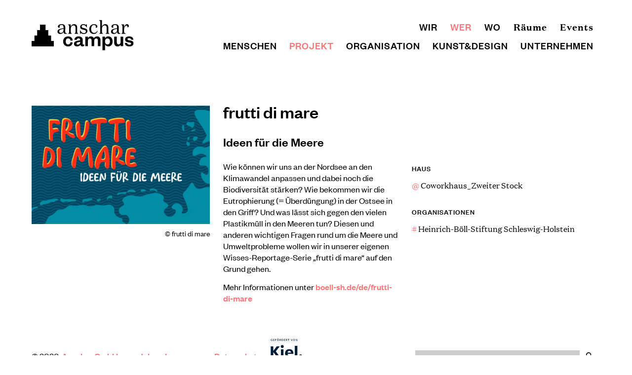

--- FILE ---
content_type: text/html; charset=UTF-8
request_url: https://anscharcampus.de/akteure/frutti-di-mare
body_size: 3002
content:
<!doctype html>
<html lang="">
<head>

  <meta charset="utf-8">
  <meta name="viewport" content="width=device-width,initial-scale=1.0">

  <title>Anscharcampus | frutti di mare</title>
  <meta name="description" content="">

  <script src="https://anscharcampus.de/assets/js/jquery.js"></script>
<script src="https://anscharcampus.de/assets/js/jquery-ui.js"></script>
<script src="https://anscharcampus.de/assets/js/jquery.ba-bbq.js"></script>
<script src="https://anscharcampus.de/assets/js/simple-lightbox.min.js"></script>

  <link href="https://anscharcampus.de/assets/css/simple-lightbox.css" rel="stylesheet">
<link href="https://anscharcampus.de/assets/css/bulma.css" rel="stylesheet">
</head>

<body id="akteurpage" class="site">

      <nav class="section" id="this">
    <div class="container logo-container">

      <div class="columns navcolumns is-variable is-5 is-multiline">
          <div class="column is-one-third-desktop is-full-tablet logocolumn">
            <a href="/" rel="home"><img src="https://anscharcampus.de/assets/images/logo.svg" alt="anscharcampus logo"></a>
          </div>
          <div class="column menucolumn is-two-thirds-desktop is-full-tablet">

                            <div class="mainmenucontainer">
                    <ul>
                      <li><a  href="/">Wir</a>
                                                <li><a class="active ajaxlink" href="https://anscharcampus.de/akteure">Wer</a></li>
                                                <li><a href="https://anscharcampus.de/haeuser">Wo</a></li>
                                            <li id="raummenucontainer">
                        <a class="raum-item " href="/raeume">Räume</a>
                      </li>
                      <li id="eventmenucontainer">
                        <a class="raum-item " href="/events">Events</a>
                      </li>
                    </ul>
                </div>
            
            <section id="submenu">

                
                  
                  <div id="tabsi">

                                        <ul>
                          <li><a href="/akteure#Menschen">Menschen</a></li>
                          <li><a class="active" href="/akteure#Projekte=&tabs=1">Projekt</a></li>
                          <li><a href="/akteure#Kunst=&tabs=2">Organisation</a></li>
                          <li><a href="/akteure#Kunst=&tabs=3">Kunst&Design</a></li>
                          <li><a href="/akteure#Business=&tabs=4">Unternehmen</a></li>
                    </ul>

                  </div>
                
          </div>
      </div>
    </div>
  </nav>

  </section>

  <main class="main akteur-page" role="main">


    <section class="container is-vertical-center">
      <div id="tilewrapper" class="columns is-multiline is-variable is-5">
        <div class="column is-one-third-desktop is-full-tablet is-full-mobile">

              <!-- <div class="breadcrumbs">
                $page->artakteur()->html()
              </div> -->

              <div class="akteur-image">

                                  <img src="https://anscharcampus.de/media/pages/akteure/frutti-di-mare/417466789-1759050024/frutti-di-mare.png">
                
                                  <div class="bildcopyright">
                    &#169; frutti di mare                  </div>
                
              </div>

        </div>

        <div class="column is-two-thirds-desktop is-full-tablet is-full-mobile">

          <div id="tilewrapper" class="columns is-variable is-5">
            <div class="column is-half-desktop is-half-tablet is-full-mobile">

              <h1>frutti di mare</h1>

                              <h2>Ideen für die Meere</h2>
              
            </div>
            <div class="column is-half-desktop is-half-tablet is-full-mobile">
            </div>
          </div>

          <div id="tilewrapper" class="columns is-variable is-5">
            <div class="column is-half-desktop is-half-tablet is-full-mobile">

              <div class="akteur-kurztext">

                                  <p>Wie können wir uns an der Nordsee an den Klimawandel anpassen und dabei noch die Biodiversität stärken? Wie bekommen wir die Eutrophierung (= Überdüngung) in der Ostsee in den Griff? Und was lässt sich gegen den vielen Plastikmüll in den Meeren tun? Diesen und anderen wichtigen Fragen rund um die Meere und Umweltprobleme wollen wir in unserer eigenen Wisses-Reportage-Serie „frutti di mare“ auf den Grund gehen.</p>
<p>Mehr Informationen unter <a href="https://www.boell-sh.de/de/frutti-di-mare">boell-sh.de/de/frutti-di-mare</a></p>                
              </div>

              <div class="akteur-kontaktdaten">

                
                
                
                
                
                
                              </div>

        </div>

        <div class="column is-half-desktop is-half-tablet is-full-mobile">

              
                  <div class="taglist-haus">
                      <h3>HAUS</h3>
                                            <ul>
                                                                              <li><a class="akteur-tag" href="https://anscharcampus.de/haeuser/Coworkhaus"><em>@</em>
                                  Coworkhaus_Zweiter Stock</a></li>
                                                </ul>
                  </div>

              
              <div class="taglist-akteur">

                  
                      
<!-- kategorie 'menschen' für institutionen-seiten -->

                      
<!-- kategorie 'menschen' für projekte-seiten -->

                      
<!-- kategorie 'menschen' für unternehmens-seiten -->

                      
<!-- kategorien 'institutionen' für intitutionen-seiten -->

                      
<!-- kategorie 'unternehmen' für institutionen-seiten -->

                      
<!-- kategorien 'institutionen' für unternehmen-seiten -->

                      

<!-- kategorien 'institutionen' und 'unternehmen' für projekte-seiten -->

                      
                                                    
                          <h3>ORGANISATIONEN</h3>

                            <div class="leute-taglist">
                              <ul>
                                                                  <li><a class="akteur-tag" href="https://anscharcampus.de/akteure/Heinrich-Boell-Stiftung-Schleswig-Holstein"><em>#</em> Heinrich-Böll-Stiftung Schleswig-Holstein</a></li>
                                                                </ul>
                            </div>

                          
                        
                        
                      
<!-- kategorie 'projekte' für unternehmens-seiten -->

                      

<!-- kategorie 'projekte' für institutionen-seiten -->

                      
<!-- kategorien 'projekte' für projekte-seiten -->

                      
                                                    
                      
<!-- alle kategorien für menschen-seiten -->

                      
                                            

                                </div>

            </div>

          </div>

        </article>

      </div>

      <!-- <div class="backto">
        <a href="https://anscharcampus.de/akteure">
          back to news page
        </a>
      </div> -->

    </section>

  </main>

  <footer class="footer cf section" role="contentinfo">
    <div class="container">

      <div id="tilewrapper" class="columns is-multiline is-variable is-5">
        <div class="column is-two-thirds-desktop s-two-thirds-tablet is-full-mobile">

          <p class="footer-copyright">&copy; 2026<a href="https://anscharcampus.de/akteure/anschar-gmbh">Anschar GmbH </a>
            <a href="https://anscharcampus.de/jobs">Jobs</a>
            <a href="https://anscharcampus.de/impressum">Impressum</a>
            <a href="https://anscharcampus.de/datenschutz">Datenschutz</a>
          </p>
          <img class="footer-kiellogo" src="https://anscharcampus.de/assets/images/logo-kiel-sailing-city.png">

        </div>
        <div class="column search-column is-one-third-desktop is-one-third-tablet is-full-mobile">

          <form class="search" action="https://anscharcampus.de/search">
            <input type="search" name="q">
            <input type="image" class="searchbutton" src="https://anscharcampus.de/assets/images/searchicon.svg" value="Search" value="go">
          </form>

        </div>

      </div>

    </div>
  </footer>

  <script>

        $( function() {
          $( "#tabs" ).tabs();
          $("#tabs").show();
        } );

  </script>

  <script src="https://anscharcampus.de/assets/js/jquery.rwdImageMaps.min.js"></script>
  <script>

        $(document).ready(function(e) {
        	$('img[usemap]').rwdImageMaps();
        });

  </script>

  <script>
      $(function(){

        // The "tab widgets" to handle.
        var tabs = $('.tabsi'),

          // This selector will be reused when selecting actual tab widget A elements.
          tab_a_selector = 'ul.ui-tabs-nav a';

        // Enable tabs on all tab widgets. The `event` property must be overridden so
        // that the tabs aren't changed on click, and any custom event name can be
        // specified. Note that if you define a callback for the 'select' event, it
        // will be executed for the selected tab whenever the hash changes.
        tabs.tabs({ event: 'change' });

        // Define our own click handler for the tabs, overriding the default.
        tabs.find( tab_a_selector ).click(function(){
          var state = {},

            // Get the id of this tab widget.
            id = $(this).closest( '.tabsi' ).attr( 'id' ),

            // Get the index of this tab.
            idx = $(this).parent().prevAll().length;

          // Set the state!
          state[ id ] = idx;
          $.bbq.pushState( state );
        });

        // Bind an event to window.onhashchange that, when the history state changes,
        // iterates over all tab widgets, changing the current tab as necessary.
        $(window).bind( 'hashchange', function(e) {

          // Iterate over all tab widgets.
          tabs.each(function(){

            // Get the index for this tab widget from the hash, based on the
            // appropriate id property. In jQuery 1.4, you should use e.getState()
            // instead of $.bbq.getState(). The second, 'true' argument coerces the
            // string value to a number.
            var idx = $.bbq.getState( this.id, true ) || 0;

            // Select the appropriate tab for this tab widget by triggering the custom
            // event specified in the .tabs() init above (you could keep track of what
            // tab each widget is on using .data, and only select a tab if it has
            // changed).
            $(this).find( tab_a_selector ).eq( idx ).triggerHandler( 'change' );
          });
        })

        // Since the event is only triggered when the hash changes, we need to trigger
        // the event now, to handle the hash the page may have loaded with.
        $(window).trigger( 'hashchange' );

      });
    </script>

    <script type="text/javascript">
      var lightbox = new SimpleLightbox('.gallery a', {
        animationSlide: false,
        loop: false,
        nav: false
      });
    </script>

</body>
</html>


--- FILE ---
content_type: text/css
request_url: https://anscharcampus.de/assets/css/bulma.css
body_size: 33998
content:
@-webkit-keyframes spinAround {
  from {
    -webkit-transform: rotate(0deg);
    transform: rotate(0deg); }
  to {
    -webkit-transform: rotate(359deg);
    transform: rotate(359deg); } }

@keyframes spinAround {
  from {
    -webkit-transform: rotate(0deg);
    transform: rotate(0deg); }
  to {
    -webkit-transform: rotate(359deg);
    transform: rotate(359deg); } }

.delete, .modal-close, .is-unselectable, .button, .file, .breadcrumb, .pagination-previous, .pagination-next, .pagination-link, .pagination-ellipsis, .tabs {
  -webkit-touch-callout: none;
  -webkit-user-select: none;
  -moz-user-select: none;
  -ms-user-select: none;
  user-select: none; }

.select:not(.is-multiple):not(.is-loading)::after, .navbar-link:not(.is-arrowless)::after {
  border: 3px solid transparent;
  border-radius: 2px;
  border-right: 0;
  border-top: 0;
  content: " ";
  display: block;
  height: 0.625em;
  margin-top: -0.4375em;
  pointer-events: none;
  position: absolute;
  top: 50%;
  -webkit-transform: rotate(-45deg);
  -ms-transform: rotate(-45deg);
  transform: rotate(-45deg);
  -webkit-transform-origin: center;
  -ms-transform-origin: center;
  transform-origin: center;
  width: 0.625em; }

.box:not(:last-child), .content:not(:last-child), .notification:not(:last-child), .progress:not(:last-child), .table:not(:last-child), .table-container:not(:last-child), .title:not(:last-child), .subtitle:not(:last-child), .block:not(:last-child), .highlight:not(:last-child), .breadcrumb:not(:last-child), .level:not(:last-child), .list:not(:last-child), .message:not(:last-child), .tabs:not(:last-child) {
  margin-bottom: 1.5rem; }

.delete, .modal-close {
  -moz-appearance: none;
  -webkit-appearance: none;
  background-color: rgba(10, 10, 10, 0.2);
  border: none;
  border-radius: 290486px;
  cursor: pointer;
  pointer-events: auto;
  display: inline-block;
  -webkit-box-flex: 0;
  -ms-flex-positive: 0;
  flex-grow: 0;
  -ms-flex-negative: 0;
  flex-shrink: 0;
  font-size: 0;
  height: 20px;
  max-height: 20px;
  max-width: 20px;
  min-height: 20px;
  min-width: 20px;
  outline: none;
  position: relative;
  vertical-align: top;
  width: 20px; }

.delete::before, .modal-close::before, .delete::after, .modal-close::after {
  background-color: white;
  content: "";
  display: block;
  left: 50%;
  position: absolute;
  top: 50%;
  -webkit-transform: translateX(-50%) translateY(-50%) rotate(45deg);
  -ms-transform: translateX(-50%) translateY(-50%) rotate(45deg);
  transform: translateX(-50%) translateY(-50%) rotate(45deg);
  -webkit-transform-origin: center center;
  -ms-transform-origin: center center;
  transform-origin: center center; }

.delete::before, .modal-close::before {
  height: 2px;
  width: 50%; }

.delete::after, .modal-close::after {
  height: 50%;
  width: 2px; }

.delete:hover, .modal-close:hover, .delete:focus, .modal-close:focus {
  background-color: rgba(10, 10, 10, 0.3); }

.delete:active, .modal-close:active {
  background-color: rgba(10, 10, 10, 0.4); }

.is-small.delete, .is-small.modal-close {
  height: 16px;
  max-height: 16px;
  max-width: 16px;
  min-height: 16px;
  min-width: 16px;
  width: 16px; }

.is-medium.delete, .is-medium.modal-close {
  height: 24px;
  max-height: 24px;
  max-width: 24px;
  min-height: 24px;
  min-width: 24px;
  width: 24px; }

.is-large.delete, .is-large.modal-close {
  height: 32px;
  max-height: 32px;
  max-width: 32px;
  min-height: 32px;
  min-width: 32px;
  width: 32px; }

.button.is-loading::after, .select.is-loading::after, .control.is-loading::after, .loader {
  -webkit-animation: spinAround 500ms infinite linear;
  animation: spinAround 500ms infinite linear;
  border: 2px solid #dbdbdb;
  border-radius: 290486px;
  border-right-color: transparent;
  border-top-color: transparent;
  content: "";
  display: block;
  height: 1em;
  position: relative;
  width: 1em; }

.is-overlay {
  bottom: 0;
  left: 0;
  position: absolute;
  right: 0;
  top: 0; }

.image.is-square img, .image.is-1by1 img, .image.is-5by4 img, .image.is-4by3 img, .image.is-3by2 img, .image.is-5by3 img, .image.is-16by9 img, .image.is-2by1 img, .image.is-3by1 img, .image.is-4by5 img, .image.is-3by4 img, .image.is-2by3 img, .image.is-3by5 img, .image.is-9by16 img, .image.is-1by2 img, .image.is-1by3 img {
  bottom: 0;
  left: 0;
  position: absolute;
  right: 0;
  top: 0; }

.modal, .modal-background, .hero-video {
  bottom: 0;
  left: 0;
  position: absolute;
  right: 0;
  top: 0; }

.button, .input, .textarea, .select select, .file-cta, .file-name, .pagination-previous, .pagination-next, .pagination-link, .pagination-ellipsis {
  -moz-appearance: none;
  -webkit-appearance: none;
  -webkit-box-align: center;
  -ms-flex-align: center;
  align-items: center;
  border: 1px solid transparent;
  border-radius: 4px;
  -webkit-box-shadow: none;
  box-shadow: none;
  display: -webkit-inline-box;
  display: -ms-inline-flexbox;
  display: inline-flex;
  font-size: 1rem;
  height: 2.25em;
  -webkit-box-pack: start;
  -ms-flex-pack: start;
  justify-content: flex-start;
  line-height: 1.5;
  padding-bottom: calc(0.375em - 1px);
  padding-left: calc(0.625em - 1px);
  padding-right: calc(0.625em - 1px);
  padding-top: calc(0.375em - 1px);
  position: relative;
  vertical-align: top; }

.button:focus, .input:focus, .textarea:focus, .select select:focus, .file-cta:focus, .file-name:focus, .pagination-previous:focus, .pagination-next:focus, .pagination-link:focus, .pagination-ellipsis:focus {
  outline: none; }

.is-focused.button, .is-focused.input, .is-focused.textarea {
  outline: none; }

.select select.is-focused {
  outline: none; }

.is-focused.file-cta, .is-focused.file-name, .is-focused.pagination-previous, .is-focused.pagination-next, .is-focused.pagination-link, .is-focused.pagination-ellipsis {
  outline: none; }

.button:active, .input:active, .textarea:active, .select select:active, .file-cta:active, .file-name:active, .pagination-previous:active, .pagination-next:active, .pagination-link:active, .pagination-ellipsis:active {
  outline: none; }

.is-active.button, .is-active.input, .is-active.textarea {
  outline: none; }

.select select.is-active {
  outline: none; }

.is-active.file-cta, .is-active.file-name, .is-active.pagination-previous, .is-active.pagination-next, .is-active.pagination-link, .is-active.pagination-ellipsis {
  outline: none; }

.button[disabled], .input[disabled], .textarea[disabled], .select select[disabled], .file-cta[disabled], .file-name[disabled], .pagination-previous[disabled], .pagination-next[disabled], .pagination-link[disabled], .pagination-ellipsis[disabled] {
  cursor: not-allowed; }

html, body, p, ol, ul, li, dl, dt, dd, blockquote, figure, fieldset, legend, textarea, pre, iframe, hr, h1, h2, h3, h4, h5, h6 {
  margin: 0;
  padding: 0; }

h1, h2, h3, h4, h5, h6 {
  font-size: 100%;
  font-weight: normal; }

ul {
  list-style: none; }

ol {
  padding-left: 24px; }

button, input, select, textarea {
  margin: 0; }

html {
  -webkit-box-sizing: border-box;
  box-sizing: border-box; }

* {
  -webkit-box-sizing: inherit;
  box-sizing: inherit; }
  *::before, *::after {
    -webkit-box-sizing: inherit;
    box-sizing: inherit; }

img, audio, video {
  height: auto;
  max-width: 100%; }

iframe {
  border: 0; }

table {
  border-collapse: collapse;
  border-spacing: 0; }

td, th {
  padding: 0;
  text-align: left; }

html {
  background-color: white;
  font-size: 16px;
  -moz-osx-font-smoothing: grayscale;
  -webkit-font-smoothing: antialiased;
  min-width: 300px;
  overflow-x: hidden;
  overflow-y: scroll;
  text-rendering: optimizeLegibility;
  -webkit-text-size-adjust: 100%;
  -moz-text-size-adjust: 100%;
  -ms-text-size-adjust: 100%;
  text-size-adjust: 100%; }

article, aside, figure, footer, header, hgroup, section {
  display: block; }

body, button, input, select, textarea {
  font-family: BlinkMacSystemFont, -apple-system, "Segoe UI", "Roboto", "Oxygen", "Ubuntu", "Cantarell", "Fira Sans", "Droid Sans", "Helvetica Neue", "Helvetica", "Arial", sans-serif; }

code, pre {
  -moz-osx-font-smoothing: auto;
  -webkit-font-smoothing: auto;
  font-family: monospace; }

body {
  color: #4a4a4a;
  font-size: 1rem;
  font-weight: 400;
  line-height: 1.5; }

a {
  color: #3273dc;
  cursor: pointer;
  text-decoration: none; }
  a strong {
    color: currentColor; }
  a:hover {
    color: #363636; }

code {
  background-color: whitesmoke;
  color: #ff3860;
  font-size: 0.875em;
  font-weight: normal;
  padding: 0.25em 0.5em 0.25em; }

hr {
  background-color: whitesmoke;
  border: none;
  display: block;
  height: 2px;
  margin: 1.5rem 0; }

img {
  height: auto;
  max-width: 100%; }

input[type="checkbox"], input[type="radio"] {
  vertical-align: baseline; }

small {
  font-size: 0.875em; }

span {
  font-style: inherit;
  font-weight: inherit; }

strong {
  color: #363636;
  font-weight: 700; }

pre {
  -webkit-overflow-scrolling: touch;
  background-color: whitesmoke;
  color: #4a4a4a;
  font-size: 0.875em;
  overflow-x: auto;
  padding: 1.25rem 1.5rem;
  white-space: pre;
  word-wrap: normal; }
  pre code {
    background-color: transparent;
    color: currentColor;
    font-size: 1em;
    padding: 0; }

table td {
  text-align: left;
  vertical-align: top; }

table th {
  text-align: left;
  vertical-align: top;
  color: #363636; }

.is-clearfix::after {
  clear: both;
  content: " ";
  display: table; }

.is-pulled-left {
  float: left !important; }

.is-pulled-right {
  float: right !important; }

.is-clipped {
  overflow: hidden !important; }

.is-size-1 {
  font-size: 3rem !important; }

.is-size-2 {
  font-size: 2.5rem !important; }

.is-size-3 {
  font-size: 2rem !important; }

.is-size-4 {
  font-size: 1.5rem !important; }

.is-size-5 {
  font-size: 1.25rem !important; }

.is-size-6 {
  font-size: 1rem !important; }

.is-size-7 {
  font-size: 0.75rem !important; }

@media screen and (max-width: 768px) {
  .is-size-1-mobile {
    font-size: 3rem !important; }
  .is-size-2-mobile {
    font-size: 2.5rem !important; }
  .is-size-3-mobile {
    font-size: 2rem !important; }
  .is-size-4-mobile {
    font-size: 1.5rem !important; }
  .is-size-5-mobile {
    font-size: 1.25rem !important; }
  .is-size-6-mobile {
    font-size: 1rem !important; }
  .is-size-7-mobile {
    font-size: 0.75rem !important; } }

@media screen and (min-width: 769px), print {
  .is-size-1-tablet {
    font-size: 3rem !important; }
  .is-size-2-tablet {
    font-size: 2.5rem !important; }
  .is-size-3-tablet {
    font-size: 2rem !important; }
  .is-size-4-tablet {
    font-size: 1.5rem !important; }
  .is-size-5-tablet {
    font-size: 1.25rem !important; }
  .is-size-6-tablet {
    font-size: 1rem !important; }
  .is-size-7-tablet {
    font-size: 0.75rem !important; } }

@media screen and (max-width: 1087px) {
  .is-size-1-touch {
    font-size: 3rem !important; }
  .is-size-2-touch {
    font-size: 2.5rem !important; }
  .is-size-3-touch {
    font-size: 2rem !important; }
  .is-size-4-touch {
    font-size: 1.5rem !important; }
  .is-size-5-touch {
    font-size: 1.25rem !important; }
  .is-size-6-touch {
    font-size: 1rem !important; }
  .is-size-7-touch {
    font-size: 0.75rem !important; } }

@media screen and (min-width: 1088px) {
  .is-size-1-desktop {
    font-size: 3rem !important; }
  .is-size-2-desktop {
    font-size: 2.5rem !important; }
  .is-size-3-desktop {
    font-size: 2rem !important; }
  .is-size-4-desktop {
    font-size: 1.5rem !important; }
  .is-size-5-desktop {
    font-size: 1.25rem !important; }
  .is-size-6-desktop {
    font-size: 1rem !important; }
  .is-size-7-desktop {
    font-size: 0.75rem !important; } }

@media screen and (min-width: 1280px) {
  .is-size-1-widescreen {
    font-size: 3rem !important; }
  .is-size-2-widescreen {
    font-size: 2.5rem !important; }
  .is-size-3-widescreen {
    font-size: 2rem !important; }
  .is-size-4-widescreen {
    font-size: 1.5rem !important; }
  .is-size-5-widescreen {
    font-size: 1.25rem !important; }
  .is-size-6-widescreen {
    font-size: 1rem !important; }
  .is-size-7-widescreen {
    font-size: 0.75rem !important; } }

@media screen and (min-width: 1472px) {
  .is-size-1-fullhd {
    font-size: 3rem !important; }
  .is-size-2-fullhd {
    font-size: 2.5rem !important; }
  .is-size-3-fullhd {
    font-size: 2rem !important; }
  .is-size-4-fullhd {
    font-size: 1.5rem !important; }
  .is-size-5-fullhd {
    font-size: 1.25rem !important; }
  .is-size-6-fullhd {
    font-size: 1rem !important; }
  .is-size-7-fullhd {
    font-size: 0.75rem !important; } }

.has-text-centered {
  text-align: center !important; }

.has-text-justified {
  text-align: justify !important; }

.has-text-left {
  text-align: left !important; }

.has-text-right {
  text-align: right !important; }

@media screen and (max-width: 768px) {
  .has-text-centered-mobile {
    text-align: center !important; } }

@media screen and (min-width: 769px), print {
  .has-text-centered-tablet {
    text-align: center !important; } }

@media screen and (min-width: 769px) and (max-width: 1087px) {
  .has-text-centered-tablet-only {
    text-align: center !important; } }

@media screen and (max-width: 1087px) {
  .has-text-centered-touch {
    text-align: center !important; } }

@media screen and (min-width: 1088px) {
  .has-text-centered-desktop {
    text-align: center !important; } }

@media screen and (min-width: 1088px) and (max-width: 1279px) {
  .has-text-centered-desktop-only {
    text-align: center !important; } }

@media screen and (min-width: 1280px) {
  .has-text-centered-widescreen {
    text-align: center !important; } }

@media screen and (min-width: 1280px) and (max-width: 1471px) {
  .has-text-centered-widescreen-only {
    text-align: center !important; } }

@media screen and (min-width: 1472px) {
  .has-text-centered-fullhd {
    text-align: center !important; } }

@media screen and (max-width: 768px) {
  .has-text-justified-mobile {
    text-align: justify !important; } }

@media screen and (min-width: 769px), print {
  .has-text-justified-tablet {
    text-align: justify !important; } }

@media screen and (min-width: 769px) and (max-width: 1087px) {
  .has-text-justified-tablet-only {
    text-align: justify !important; } }

@media screen and (max-width: 1087px) {
  .has-text-justified-touch {
    text-align: justify !important; } }

@media screen and (min-width: 1088px) {
  .has-text-justified-desktop {
    text-align: justify !important; } }

@media screen and (min-width: 1088px) and (max-width: 1279px) {
  .has-text-justified-desktop-only {
    text-align: justify !important; } }

@media screen and (min-width: 1280px) {
  .has-text-justified-widescreen {
    text-align: justify !important; } }

@media screen and (min-width: 1280px) and (max-width: 1471px) {
  .has-text-justified-widescreen-only {
    text-align: justify !important; } }

@media screen and (min-width: 1472px) {
  .has-text-justified-fullhd {
    text-align: justify !important; } }

@media screen and (max-width: 768px) {
  .has-text-left-mobile {
    text-align: left !important; } }

@media screen and (min-width: 769px), print {
  .has-text-left-tablet {
    text-align: left !important; } }

@media screen and (min-width: 769px) and (max-width: 1087px) {
  .has-text-left-tablet-only {
    text-align: left !important; } }

@media screen and (max-width: 1087px) {
  .has-text-left-touch {
    text-align: left !important; } }

@media screen and (min-width: 1088px) {
  .has-text-left-desktop {
    text-align: left !important; } }

@media screen and (min-width: 1088px) and (max-width: 1279px) {
  .has-text-left-desktop-only {
    text-align: left !important; } }

@media screen and (min-width: 1280px) {
  .has-text-left-widescreen {
    text-align: left !important; } }

@media screen and (min-width: 1280px) and (max-width: 1471px) {
  .has-text-left-widescreen-only {
    text-align: left !important; } }

@media screen and (min-width: 1472px) {
  .has-text-left-fullhd {
    text-align: left !important; } }

@media screen and (max-width: 768px) {
  .has-text-right-mobile {
    text-align: right !important; } }

@media screen and (min-width: 769px), print {
  .has-text-right-tablet {
    text-align: right !important; } }

@media screen and (min-width: 769px) and (max-width: 1087px) {
  .has-text-right-tablet-only {
    text-align: right !important; } }

@media screen and (max-width: 1087px) {
  .has-text-right-touch {
    text-align: right !important; } }

@media screen and (min-width: 1088px) {
  .has-text-right-desktop {
    text-align: right !important; } }

@media screen and (min-width: 1088px) and (max-width: 1279px) {
  .has-text-right-desktop-only {
    text-align: right !important; } }

@media screen and (min-width: 1280px) {
  .has-text-right-widescreen {
    text-align: right !important; } }

@media screen and (min-width: 1280px) and (max-width: 1471px) {
  .has-text-right-widescreen-only {
    text-align: right !important; } }

@media screen and (min-width: 1472px) {
  .has-text-right-fullhd {
    text-align: right !important; } }

.is-capitalized {
  text-transform: capitalize !important; }

.is-lowercase {
  text-transform: lowercase !important; }

.is-uppercase {
  text-transform: uppercase !important; }

.is-italic {
  font-style: italic !important; }

.has-text-white {
  color: white !important; }

a.has-text-white:hover, a.has-text-white:focus {
  color: #e6e6e6 !important; }

.has-background-white {
  background-color: white !important; }

.has-text-black {
  color: #0a0a0a !important; }

a.has-text-black:hover, a.has-text-black:focus {
  color: black !important; }

.has-background-black {
  background-color: #0a0a0a !important; }

.has-text-light {
  color: whitesmoke !important; }

a.has-text-light:hover, a.has-text-light:focus {
  color: #dbdbdb !important; }

.has-background-light {
  background-color: whitesmoke !important; }

.has-text-dark {
  color: #363636 !important; }

a.has-text-dark:hover, a.has-text-dark:focus {
  color: #1c1c1c !important; }

.has-background-dark {
  background-color: #363636 !important; }

.has-text-primary {
  color: #00d1b2 !important; }

a.has-text-primary:hover, a.has-text-primary:focus {
  color: #009e86 !important; }

.has-background-primary {
  background-color: #00d1b2 !important; }

.has-text-link {
  color: #3273dc !important; }

a.has-text-link:hover, a.has-text-link:focus {
  color: #205bbc !important; }

.has-background-link {
  background-color: #3273dc !important; }

.has-text-info {
  color: #209cee !important; }

a.has-text-info:hover, a.has-text-info:focus {
  color: #0f81cc !important; }

.has-background-info {
  background-color: #209cee !important; }

.has-text-success {
  color: #23d160 !important; }

a.has-text-success:hover, a.has-text-success:focus {
  color: #1ca64c !important; }

.has-background-success {
  background-color: #23d160 !important; }

.has-text-warning {
  color: #ffdd57 !important; }

a.has-text-warning:hover, a.has-text-warning:focus {
  color: #ffd324 !important; }

.has-background-warning {
  background-color: #ffdd57 !important; }

.has-text-danger {
  color: #ff3860 !important; }

a.has-text-danger:hover, a.has-text-danger:focus {
  color: #ff0537 !important; }

.has-background-danger {
  background-color: #ff3860 !important; }

.has-text-black-bis {
  color: #121212 !important; }

.has-background-black-bis {
  background-color: #121212 !important; }

.has-text-black-ter {
  color: #242424 !important; }

.has-background-black-ter {
  background-color: #242424 !important; }

.has-text-grey-darker {
  color: #363636 !important; }

.has-background-grey-darker {
  background-color: #363636 !important; }

.has-text-grey-dark {
  color: #4a4a4a !important; }

.has-background-grey-dark {
  background-color: #4a4a4a !important; }

.has-text-grey {
  color: #7a7a7a !important; }

.has-background-grey {
  background-color: #7a7a7a !important; }

.has-text-grey-light {
  color: #b5b5b5 !important; }

.has-background-grey-light {
  background-color: #b5b5b5 !important; }

.has-text-grey-lighter {
  color: #dbdbdb !important; }

.has-background-grey-lighter {
  background-color: #dbdbdb !important; }

.has-text-white-ter {
  color: whitesmoke !important; }

.has-background-white-ter {
  background-color: whitesmoke !important; }

.has-text-white-bis {
  color: #fafafa !important; }

.has-background-white-bis {
  background-color: #fafafa !important; }

.has-text-weight-light {
  font-weight: 300 !important; }

.has-text-weight-normal {
  font-weight: 400 !important; }

.has-text-weight-semibold {
  font-weight: 600 !important; }

.has-text-weight-bold {
  font-weight: 700 !important; }

.is-block {
  display: block !important; }

@media screen and (max-width: 768px) {
  .is-block-mobile {
    display: block !important; } }

@media screen and (min-width: 769px), print {
  .is-block-tablet {
    display: block !important; } }

@media screen and (min-width: 769px) and (max-width: 1087px) {
  .is-block-tablet-only {
    display: block !important; } }

@media screen and (max-width: 1087px) {
  .is-block-touch {
    display: block !important; } }

@media screen and (min-width: 1088px) {
  .is-block-desktop {
    display: block !important; } }

@media screen and (min-width: 1088px) and (max-width: 1279px) {
  .is-block-desktop-only {
    display: block !important; } }

@media screen and (min-width: 1280px) {
  .is-block-widescreen {
    display: block !important; } }

@media screen and (min-width: 1280px) and (max-width: 1471px) {
  .is-block-widescreen-only {
    display: block !important; } }

@media screen and (min-width: 1472px) {
  .is-block-fullhd {
    display: block !important; } }

.is-flex {
  display: -webkit-box !important;
  display: -ms-flexbox !important;
  display: flex !important; }

@media screen and (max-width: 768px) {
  .is-flex-mobile {
    display: -webkit-box !important;
    display: -ms-flexbox !important;
    display: flex !important; } }

@media screen and (min-width: 769px), print {
  .is-flex-tablet {
    display: -webkit-box !important;
    display: -ms-flexbox !important;
    display: flex !important; } }

@media screen and (min-width: 769px) and (max-width: 1087px) {
  .is-flex-tablet-only {
    display: -webkit-box !important;
    display: -ms-flexbox !important;
    display: flex !important; } }

@media screen and (max-width: 1087px) {
  .is-flex-touch {
    display: -webkit-box !important;
    display: -ms-flexbox !important;
    display: flex !important; } }

@media screen and (min-width: 1088px) {
  .is-flex-desktop {
    display: -webkit-box !important;
    display: -ms-flexbox !important;
    display: flex !important; } }

@media screen and (min-width: 1088px) and (max-width: 1279px) {
  .is-flex-desktop-only {
    display: -webkit-box !important;
    display: -ms-flexbox !important;
    display: flex !important; } }

@media screen and (min-width: 1280px) {
  .is-flex-widescreen {
    display: -webkit-box !important;
    display: -ms-flexbox !important;
    display: flex !important; } }

@media screen and (min-width: 1280px) and (max-width: 1471px) {
  .is-flex-widescreen-only {
    display: -webkit-box !important;
    display: -ms-flexbox !important;
    display: flex !important; } }

@media screen and (min-width: 1472px) {
  .is-flex-fullhd {
    display: -webkit-box !important;
    display: -ms-flexbox !important;
    display: flex !important; } }

.is-inline {
  display: inline !important; }

@media screen and (max-width: 768px) {
  .is-inline-mobile {
    display: inline !important; } }

@media screen and (min-width: 769px), print {
  .is-inline-tablet {
    display: inline !important; } }

@media screen and (min-width: 769px) and (max-width: 1087px) {
  .is-inline-tablet-only {
    display: inline !important; } }

@media screen and (max-width: 1087px) {
  .is-inline-touch {
    display: inline !important; } }

@media screen and (min-width: 1088px) {
  .is-inline-desktop {
    display: inline !important; } }

@media screen and (min-width: 1088px) and (max-width: 1279px) {
  .is-inline-desktop-only {
    display: inline !important; } }

@media screen and (min-width: 1280px) {
  .is-inline-widescreen {
    display: inline !important; } }

@media screen and (min-width: 1280px) and (max-width: 1471px) {
  .is-inline-widescreen-only {
    display: inline !important; } }

@media screen and (min-width: 1472px) {
  .is-inline-fullhd {
    display: inline !important; } }

.is-inline-block {
  display: inline-block !important; }

@media screen and (max-width: 768px) {
  .is-inline-block-mobile {
    display: inline-block !important; } }

@media screen and (min-width: 769px), print {
  .is-inline-block-tablet {
    display: inline-block !important; } }

@media screen and (min-width: 769px) and (max-width: 1087px) {
  .is-inline-block-tablet-only {
    display: inline-block !important; } }

@media screen and (max-width: 1087px) {
  .is-inline-block-touch {
    display: inline-block !important; } }

@media screen and (min-width: 1088px) {
  .is-inline-block-desktop {
    display: inline-block !important; } }

@media screen and (min-width: 1088px) and (max-width: 1279px) {
  .is-inline-block-desktop-only {
    display: inline-block !important; } }

@media screen and (min-width: 1280px) {
  .is-inline-block-widescreen {
    display: inline-block !important; } }

@media screen and (min-width: 1280px) and (max-width: 1471px) {
  .is-inline-block-widescreen-only {
    display: inline-block !important; } }

@media screen and (min-width: 1472px) {
  .is-inline-block-fullhd {
    display: inline-block !important; } }

.is-inline-flex {
  display: -webkit-inline-box !important;
  display: -ms-inline-flexbox !important;
  display: inline-flex !important; }

@media screen and (max-width: 768px) {
  .is-inline-flex-mobile {
    display: -webkit-inline-box !important;
    display: -ms-inline-flexbox !important;
    display: inline-flex !important; } }

@media screen and (min-width: 769px), print {
  .is-inline-flex-tablet {
    display: -webkit-inline-box !important;
    display: -ms-inline-flexbox !important;
    display: inline-flex !important; } }

@media screen and (min-width: 769px) and (max-width: 1087px) {
  .is-inline-flex-tablet-only {
    display: -webkit-inline-box !important;
    display: -ms-inline-flexbox !important;
    display: inline-flex !important; } }

@media screen and (max-width: 1087px) {
  .is-inline-flex-touch {
    display: -webkit-inline-box !important;
    display: -ms-inline-flexbox !important;
    display: inline-flex !important; } }

@media screen and (min-width: 1088px) {
  .is-inline-flex-desktop {
    display: -webkit-inline-box !important;
    display: -ms-inline-flexbox !important;
    display: inline-flex !important; } }

@media screen and (min-width: 1088px) and (max-width: 1279px) {
  .is-inline-flex-desktop-only {
    display: -webkit-inline-box !important;
    display: -ms-inline-flexbox !important;
    display: inline-flex !important; } }

@media screen and (min-width: 1280px) {
  .is-inline-flex-widescreen {
    display: -webkit-inline-box !important;
    display: -ms-inline-flexbox !important;
    display: inline-flex !important; } }

@media screen and (min-width: 1280px) and (max-width: 1471px) {
  .is-inline-flex-widescreen-only {
    display: -webkit-inline-box !important;
    display: -ms-inline-flexbox !important;
    display: inline-flex !important; } }

@media screen and (min-width: 1472px) {
  .is-inline-flex-fullhd {
    display: -webkit-inline-box !important;
    display: -ms-inline-flexbox !important;
    display: inline-flex !important; } }

.is-hidden {
  display: none !important; }

.is-sr-only {
  border: none !important;
  clip: rect(0, 0, 0, 0) !important;
  height: 0.01em !important;
  overflow: hidden !important;
  padding: 0 !important;
  position: absolute !important;
  white-space: nowrap !important;
  width: 0.01em !important; }

@media screen and (max-width: 768px) {
  .is-hidden-mobile {
    display: none !important; } }

@media screen and (min-width: 769px), print {
  .is-hidden-tablet {
    display: none !important; } }

@media screen and (min-width: 769px) and (max-width: 1087px) {
  .is-hidden-tablet-only {
    display: none !important; } }

@media screen and (max-width: 1087px) {
  .is-hidden-touch {
    display: none !important; } }

@media screen and (min-width: 1088px) {
  .is-hidden-desktop {
    display: none !important; } }

@media screen and (min-width: 1088px) and (max-width: 1279px) {
  .is-hidden-desktop-only {
    display: none !important; } }

@media screen and (min-width: 1280px) {
  .is-hidden-widescreen {
    display: none !important; } }

@media screen and (min-width: 1280px) and (max-width: 1471px) {
  .is-hidden-widescreen-only {
    display: none !important; } }

@media screen and (min-width: 1472px) {
  .is-hidden-fullhd {
    display: none !important; } }

.is-invisible {
  visibility: hidden !important; }

@media screen and (max-width: 768px) {
  .is-invisible-mobile {
    visibility: hidden !important; } }

@media screen and (min-width: 769px), print {
  .is-invisible-tablet {
    visibility: hidden !important; } }

@media screen and (min-width: 769px) and (max-width: 1087px) {
  .is-invisible-tablet-only {
    visibility: hidden !important; } }

@media screen and (max-width: 1087px) {
  .is-invisible-touch {
    visibility: hidden !important; } }

@media screen and (min-width: 1088px) {
  .is-invisible-desktop {
    visibility: hidden !important; } }

@media screen and (min-width: 1088px) and (max-width: 1279px) {
  .is-invisible-desktop-only {
    visibility: hidden !important; } }

@media screen and (min-width: 1280px) {
  .is-invisible-widescreen {
    visibility: hidden !important; } }

@media screen and (min-width: 1280px) and (max-width: 1471px) {
  .is-invisible-widescreen-only {
    visibility: hidden !important; } }

@media screen and (min-width: 1472px) {
  .is-invisible-fullhd {
    visibility: hidden !important; } }

.is-marginless {
  margin: 0 !important; }

.is-paddingless {
  padding: 0 !important; }

.is-radiusless {
  border-radius: 0 !important; }

.is-shadowless {
  -webkit-box-shadow: none !important;
  box-shadow: none !important; }

.box {
  background-color: white;
  border-radius: 6px;
  -webkit-box-shadow: 0 2px 3px rgba(10, 10, 10, 0.1), 0 0 0 1px rgba(10, 10, 10, 0.1);
  box-shadow: 0 2px 3px rgba(10, 10, 10, 0.1), 0 0 0 1px rgba(10, 10, 10, 0.1);
  color: #4a4a4a;
  display: block;
  padding: 1.25rem; }

a.box:hover, a.box:focus {
  -webkit-box-shadow: 0 2px 3px rgba(10, 10, 10, 0.1), 0 0 0 1px #3273dc;
  box-shadow: 0 2px 3px rgba(10, 10, 10, 0.1), 0 0 0 1px #3273dc; }

a.box:active {
  -webkit-box-shadow: inset 0 1px 2px rgba(10, 10, 10, 0.2), 0 0 0 1px #3273dc;
  box-shadow: inset 0 1px 2px rgba(10, 10, 10, 0.2), 0 0 0 1px #3273dc; }

.button {
  background-color: white;
  border-color: #dbdbdb;
  border-width: 1px;
  color: #363636;
  cursor: pointer;
  -webkit-box-pack: center;
  -ms-flex-pack: center;
  justify-content: center;
  padding-bottom: calc(0.375em - 1px);
  padding-left: 0.75em;
  padding-right: 0.75em;
  padding-top: calc(0.375em - 1px);
  text-align: center;
  white-space: nowrap; }
  .button strong {
    color: inherit; }
  .button .icon {
    height: 1.5em;
    width: 1.5em; }
    .button .icon.is-small, .button .icon.is-medium, .button .icon.is-large {
      height: 1.5em;
      width: 1.5em; }
    .button .icon:first-child:not(:last-child) {
      margin-left: calc(-0.375em - 1px);
      margin-right: 0.1875em; }
    .button .icon:last-child:not(:first-child) {
      margin-left: 0.1875em;
      margin-right: calc(-0.375em - 1px); }
    .button .icon:first-child:last-child {
      margin-left: calc(-0.375em - 1px);
      margin-right: calc(-0.375em - 1px); }
  .button:hover, .button.is-hovered {
    border-color: #b5b5b5;
    color: #363636; }
  .button:focus, .button.is-focused {
    border-color: #3273dc;
    color: #363636; }
  .button:focus:not(:active), .button.is-focused:not(:active) {
    -webkit-box-shadow: 0 0 0 0.125em rgba(50, 115, 220, 0.25);
    box-shadow: 0 0 0 0.125em rgba(50, 115, 220, 0.25); }
  .button:active, .button.is-active {
    border-color: #4a4a4a;
    color: #363636; }
  .button.is-text {
    background-color: transparent;
    border-color: transparent;
    color: #4a4a4a;
    text-decoration: underline; }
    .button.is-text:hover, .button.is-text.is-hovered, .button.is-text:focus, .button.is-text.is-focused {
      background-color: whitesmoke;
      color: #363636; }
    .button.is-text:active, .button.is-text.is-active {
      background-color: #e8e8e8;
      color: #363636; }
    .button.is-text[disabled] {
      background-color: transparent;
      border-color: transparent;
      -webkit-box-shadow: none;
      box-shadow: none; }
  .button.is-white {
    background-color: white;
    border-color: transparent;
    color: #0a0a0a; }
    .button.is-white:hover, .button.is-white.is-hovered {
      background-color: #f9f9f9;
      border-color: transparent;
      color: #0a0a0a; }
    .button.is-white:focus, .button.is-white.is-focused {
      border-color: transparent;
      color: #0a0a0a; }
    .button.is-white:focus:not(:active), .button.is-white.is-focused:not(:active) {
      -webkit-box-shadow: 0 0 0 0.125em rgba(255, 255, 255, 0.25);
      box-shadow: 0 0 0 0.125em rgba(255, 255, 255, 0.25); }
    .button.is-white:active, .button.is-white.is-active {
      background-color: #f2f2f2;
      border-color: transparent;
      color: #0a0a0a; }
    .button.is-white[disabled] {
      background-color: white;
      border-color: transparent;
      -webkit-box-shadow: none;
      box-shadow: none; }
    .button.is-white.is-inverted {
      background-color: #0a0a0a;
      color: white; }
      .button.is-white.is-inverted:hover {
        background-color: black; }
      .button.is-white.is-inverted[disabled] {
        background-color: #0a0a0a;
        border-color: transparent;
        -webkit-box-shadow: none;
        box-shadow: none;
        color: white; }
    .button.is-white.is-loading::after {
      border-color: transparent transparent #0a0a0a #0a0a0a !important; }
    .button.is-white.is-outlined {
      background-color: transparent;
      border-color: white;
      color: white; }
      .button.is-white.is-outlined:hover, .button.is-white.is-outlined:focus {
        background-color: white;
        border-color: white;
        color: #0a0a0a; }
      .button.is-white.is-outlined.is-loading::after {
        border-color: transparent transparent white white !important; }
      .button.is-white.is-outlined[disabled] {
        background-color: transparent;
        border-color: white;
        -webkit-box-shadow: none;
        box-shadow: none;
        color: white; }
    .button.is-white.is-inverted.is-outlined {
      background-color: transparent;
      border-color: #0a0a0a;
      color: #0a0a0a; }
      .button.is-white.is-inverted.is-outlined:hover, .button.is-white.is-inverted.is-outlined:focus {
        background-color: #0a0a0a;
        color: white; }
      .button.is-white.is-inverted.is-outlined[disabled] {
        background-color: transparent;
        border-color: #0a0a0a;
        -webkit-box-shadow: none;
        box-shadow: none;
        color: #0a0a0a; }
  .button.is-black {
    background-color: #0a0a0a;
    border-color: transparent;
    color: white; }
    .button.is-black:hover, .button.is-black.is-hovered {
      background-color: #040404;
      border-color: transparent;
      color: white; }
    .button.is-black:focus, .button.is-black.is-focused {
      border-color: transparent;
      color: white; }
    .button.is-black:focus:not(:active), .button.is-black.is-focused:not(:active) {
      -webkit-box-shadow: 0 0 0 0.125em rgba(10, 10, 10, 0.25);
      box-shadow: 0 0 0 0.125em rgba(10, 10, 10, 0.25); }
    .button.is-black:active, .button.is-black.is-active {
      background-color: black;
      border-color: transparent;
      color: white; }
    .button.is-black[disabled] {
      background-color: #0a0a0a;
      border-color: transparent;
      -webkit-box-shadow: none;
      box-shadow: none; }
    .button.is-black.is-inverted {
      background-color: white;
      color: #0a0a0a; }
      .button.is-black.is-inverted:hover {
        background-color: #f2f2f2; }
      .button.is-black.is-inverted[disabled] {
        background-color: white;
        border-color: transparent;
        -webkit-box-shadow: none;
        box-shadow: none;
        color: #0a0a0a; }
    .button.is-black.is-loading::after {
      border-color: transparent transparent white white !important; }
    .button.is-black.is-outlined {
      background-color: transparent;
      border-color: #0a0a0a;
      color: #0a0a0a; }
      .button.is-black.is-outlined:hover, .button.is-black.is-outlined:focus {
        background-color: #0a0a0a;
        border-color: #0a0a0a;
        color: white; }
      .button.is-black.is-outlined.is-loading::after {
        border-color: transparent transparent #0a0a0a #0a0a0a !important; }
      .button.is-black.is-outlined[disabled] {
        background-color: transparent;
        border-color: #0a0a0a;
        -webkit-box-shadow: none;
        box-shadow: none;
        color: #0a0a0a; }
    .button.is-black.is-inverted.is-outlined {
      background-color: transparent;
      border-color: white;
      color: white; }
      .button.is-black.is-inverted.is-outlined:hover, .button.is-black.is-inverted.is-outlined:focus {
        background-color: white;
        color: #0a0a0a; }
      .button.is-black.is-inverted.is-outlined[disabled] {
        background-color: transparent;
        border-color: white;
        -webkit-box-shadow: none;
        box-shadow: none;
        color: white; }
  .button.is-light {
    background-color: whitesmoke;
    border-color: transparent;
    color: #363636; }
    .button.is-light:hover, .button.is-light.is-hovered {
      background-color: #eeeeee;
      border-color: transparent;
      color: #363636; }
    .button.is-light:focus, .button.is-light.is-focused {
      border-color: transparent;
      color: #363636; }
    .button.is-light:focus:not(:active), .button.is-light.is-focused:not(:active) {
      -webkit-box-shadow: 0 0 0 0.125em rgba(245, 245, 245, 0.25);
      box-shadow: 0 0 0 0.125em rgba(245, 245, 245, 0.25); }
    .button.is-light:active, .button.is-light.is-active {
      background-color: #e8e8e8;
      border-color: transparent;
      color: #363636; }
    .button.is-light[disabled] {
      background-color: whitesmoke;
      border-color: transparent;
      -webkit-box-shadow: none;
      box-shadow: none; }
    .button.is-light.is-inverted {
      background-color: #363636;
      color: whitesmoke; }
      .button.is-light.is-inverted:hover {
        background-color: #292929; }
      .button.is-light.is-inverted[disabled] {
        background-color: #363636;
        border-color: transparent;
        -webkit-box-shadow: none;
        box-shadow: none;
        color: whitesmoke; }
    .button.is-light.is-loading::after {
      border-color: transparent transparent #363636 #363636 !important; }
    .button.is-light.is-outlined {
      background-color: transparent;
      border-color: whitesmoke;
      color: whitesmoke; }
      .button.is-light.is-outlined:hover, .button.is-light.is-outlined:focus {
        background-color: whitesmoke;
        border-color: whitesmoke;
        color: #363636; }
      .button.is-light.is-outlined.is-loading::after {
        border-color: transparent transparent whitesmoke whitesmoke !important; }
      .button.is-light.is-outlined[disabled] {
        background-color: transparent;
        border-color: whitesmoke;
        -webkit-box-shadow: none;
        box-shadow: none;
        color: whitesmoke; }
    .button.is-light.is-inverted.is-outlined {
      background-color: transparent;
      border-color: #363636;
      color: #363636; }
      .button.is-light.is-inverted.is-outlined:hover, .button.is-light.is-inverted.is-outlined:focus {
        background-color: #363636;
        color: whitesmoke; }
      .button.is-light.is-inverted.is-outlined[disabled] {
        background-color: transparent;
        border-color: #363636;
        -webkit-box-shadow: none;
        box-shadow: none;
        color: #363636; }
  .button.is-dark {
    background-color: #363636;
    border-color: transparent;
    color: whitesmoke; }
    .button.is-dark:hover, .button.is-dark.is-hovered {
      background-color: #2f2f2f;
      border-color: transparent;
      color: whitesmoke; }
    .button.is-dark:focus, .button.is-dark.is-focused {
      border-color: transparent;
      color: whitesmoke; }
    .button.is-dark:focus:not(:active), .button.is-dark.is-focused:not(:active) {
      -webkit-box-shadow: 0 0 0 0.125em rgba(54, 54, 54, 0.25);
      box-shadow: 0 0 0 0.125em rgba(54, 54, 54, 0.25); }
    .button.is-dark:active, .button.is-dark.is-active {
      background-color: #292929;
      border-color: transparent;
      color: whitesmoke; }
    .button.is-dark[disabled] {
      background-color: #363636;
      border-color: transparent;
      -webkit-box-shadow: none;
      box-shadow: none; }
    .button.is-dark.is-inverted {
      background-color: whitesmoke;
      color: #363636; }
      .button.is-dark.is-inverted:hover {
        background-color: #e8e8e8; }
      .button.is-dark.is-inverted[disabled] {
        background-color: whitesmoke;
        border-color: transparent;
        -webkit-box-shadow: none;
        box-shadow: none;
        color: #363636; }
    .button.is-dark.is-loading::after {
      border-color: transparent transparent whitesmoke whitesmoke !important; }
    .button.is-dark.is-outlined {
      background-color: transparent;
      border-color: #363636;
      color: #363636; }
      .button.is-dark.is-outlined:hover, .button.is-dark.is-outlined:focus {
        background-color: #363636;
        border-color: #363636;
        color: whitesmoke; }
      .button.is-dark.is-outlined.is-loading::after {
        border-color: transparent transparent #363636 #363636 !important; }
      .button.is-dark.is-outlined[disabled] {
        background-color: transparent;
        border-color: #363636;
        -webkit-box-shadow: none;
        box-shadow: none;
        color: #363636; }
    .button.is-dark.is-inverted.is-outlined {
      background-color: transparent;
      border-color: whitesmoke;
      color: whitesmoke; }
      .button.is-dark.is-inverted.is-outlined:hover, .button.is-dark.is-inverted.is-outlined:focus {
        background-color: whitesmoke;
        color: #363636; }
      .button.is-dark.is-inverted.is-outlined[disabled] {
        background-color: transparent;
        border-color: whitesmoke;
        -webkit-box-shadow: none;
        box-shadow: none;
        color: whitesmoke; }
  .button.is-primary {
    background-color: #00d1b2;
    border-color: transparent;
    color: #fff; }
    .button.is-primary:hover, .button.is-primary.is-hovered {
      background-color: #00c4a7;
      border-color: transparent;
      color: #fff; }
    .button.is-primary:focus, .button.is-primary.is-focused {
      border-color: transparent;
      color: #fff; }
    .button.is-primary:focus:not(:active), .button.is-primary.is-focused:not(:active) {
      -webkit-box-shadow: 0 0 0 0.125em rgba(0, 209, 178, 0.25);
      box-shadow: 0 0 0 0.125em rgba(0, 209, 178, 0.25); }
    .button.is-primary:active, .button.is-primary.is-active {
      background-color: #00b89c;
      border-color: transparent;
      color: #fff; }
    .button.is-primary[disabled] {
      background-color: #00d1b2;
      border-color: transparent;
      -webkit-box-shadow: none;
      box-shadow: none; }
    .button.is-primary.is-inverted {
      background-color: #fff;
      color: #00d1b2; }
      .button.is-primary.is-inverted:hover {
        background-color: #f2f2f2; }
      .button.is-primary.is-inverted[disabled] {
        background-color: #fff;
        border-color: transparent;
        -webkit-box-shadow: none;
        box-shadow: none;
        color: #00d1b2; }
    .button.is-primary.is-loading::after {
      border-color: transparent transparent #fff #fff !important; }
    .button.is-primary.is-outlined {
      background-color: transparent;
      border-color: #00d1b2;
      color: #00d1b2; }
      .button.is-primary.is-outlined:hover, .button.is-primary.is-outlined:focus {
        background-color: #00d1b2;
        border-color: #00d1b2;
        color: #fff; }
      .button.is-primary.is-outlined.is-loading::after {
        border-color: transparent transparent #00d1b2 #00d1b2 !important; }
      .button.is-primary.is-outlined[disabled] {
        background-color: transparent;
        border-color: #00d1b2;
        -webkit-box-shadow: none;
        box-shadow: none;
        color: #00d1b2; }
    .button.is-primary.is-inverted.is-outlined {
      background-color: transparent;
      border-color: #fff;
      color: #fff; }
      .button.is-primary.is-inverted.is-outlined:hover, .button.is-primary.is-inverted.is-outlined:focus {
        background-color: #fff;
        color: #00d1b2; }
      .button.is-primary.is-inverted.is-outlined[disabled] {
        background-color: transparent;
        border-color: #fff;
        -webkit-box-shadow: none;
        box-shadow: none;
        color: #fff; }
  .button.is-link {
    background-color: #3273dc;
    border-color: transparent;
    color: #fff; }
    .button.is-link:hover, .button.is-link.is-hovered {
      background-color: #276cda;
      border-color: transparent;
      color: #fff; }
    .button.is-link:focus, .button.is-link.is-focused {
      border-color: transparent;
      color: #fff; }
    .button.is-link:focus:not(:active), .button.is-link.is-focused:not(:active) {
      -webkit-box-shadow: 0 0 0 0.125em rgba(50, 115, 220, 0.25);
      box-shadow: 0 0 0 0.125em rgba(50, 115, 220, 0.25); }
    .button.is-link:active, .button.is-link.is-active {
      background-color: #2366d1;
      border-color: transparent;
      color: #fff; }
    .button.is-link[disabled] {
      background-color: #3273dc;
      border-color: transparent;
      -webkit-box-shadow: none;
      box-shadow: none; }
    .button.is-link.is-inverted {
      background-color: #fff;
      color: #3273dc; }
      .button.is-link.is-inverted:hover {
        background-color: #f2f2f2; }
      .button.is-link.is-inverted[disabled] {
        background-color: #fff;
        border-color: transparent;
        -webkit-box-shadow: none;
        box-shadow: none;
        color: #3273dc; }
    .button.is-link.is-loading::after {
      border-color: transparent transparent #fff #fff !important; }
    .button.is-link.is-outlined {
      background-color: transparent;
      border-color: #3273dc;
      color: #3273dc; }
      .button.is-link.is-outlined:hover, .button.is-link.is-outlined:focus {
        background-color: #3273dc;
        border-color: #3273dc;
        color: #fff; }
      .button.is-link.is-outlined.is-loading::after {
        border-color: transparent transparent #3273dc #3273dc !important; }
      .button.is-link.is-outlined[disabled] {
        background-color: transparent;
        border-color: #3273dc;
        -webkit-box-shadow: none;
        box-shadow: none;
        color: #3273dc; }
    .button.is-link.is-inverted.is-outlined {
      background-color: transparent;
      border-color: #fff;
      color: #fff; }
      .button.is-link.is-inverted.is-outlined:hover, .button.is-link.is-inverted.is-outlined:focus {
        background-color: #fff;
        color: #3273dc; }
      .button.is-link.is-inverted.is-outlined[disabled] {
        background-color: transparent;
        border-color: #fff;
        -webkit-box-shadow: none;
        box-shadow: none;
        color: #fff; }
  .button.is-info {
    background-color: #209cee;
    border-color: transparent;
    color: #fff; }
    .button.is-info:hover, .button.is-info.is-hovered {
      background-color: #1496ed;
      border-color: transparent;
      color: #fff; }
    .button.is-info:focus, .button.is-info.is-focused {
      border-color: transparent;
      color: #fff; }
    .button.is-info:focus:not(:active), .button.is-info.is-focused:not(:active) {
      -webkit-box-shadow: 0 0 0 0.125em rgba(32, 156, 238, 0.25);
      box-shadow: 0 0 0 0.125em rgba(32, 156, 238, 0.25); }
    .button.is-info:active, .button.is-info.is-active {
      background-color: #118fe4;
      border-color: transparent;
      color: #fff; }
    .button.is-info[disabled] {
      background-color: #209cee;
      border-color: transparent;
      -webkit-box-shadow: none;
      box-shadow: none; }
    .button.is-info.is-inverted {
      background-color: #fff;
      color: #209cee; }
      .button.is-info.is-inverted:hover {
        background-color: #f2f2f2; }
      .button.is-info.is-inverted[disabled] {
        background-color: #fff;
        border-color: transparent;
        -webkit-box-shadow: none;
        box-shadow: none;
        color: #209cee; }
    .button.is-info.is-loading::after {
      border-color: transparent transparent #fff #fff !important; }
    .button.is-info.is-outlined {
      background-color: transparent;
      border-color: #209cee;
      color: #209cee; }
      .button.is-info.is-outlined:hover, .button.is-info.is-outlined:focus {
        background-color: #209cee;
        border-color: #209cee;
        color: #fff; }
      .button.is-info.is-outlined.is-loading::after {
        border-color: transparent transparent #209cee #209cee !important; }
      .button.is-info.is-outlined[disabled] {
        background-color: transparent;
        border-color: #209cee;
        -webkit-box-shadow: none;
        box-shadow: none;
        color: #209cee; }
    .button.is-info.is-inverted.is-outlined {
      background-color: transparent;
      border-color: #fff;
      color: #fff; }
      .button.is-info.is-inverted.is-outlined:hover, .button.is-info.is-inverted.is-outlined:focus {
        background-color: #fff;
        color: #209cee; }
      .button.is-info.is-inverted.is-outlined[disabled] {
        background-color: transparent;
        border-color: #fff;
        -webkit-box-shadow: none;
        box-shadow: none;
        color: #fff; }
  .button.is-success {
    background-color: #23d160;
    border-color: transparent;
    color: #fff; }
    .button.is-success:hover, .button.is-success.is-hovered {
      background-color: #22c65b;
      border-color: transparent;
      color: #fff; }
    .button.is-success:focus, .button.is-success.is-focused {
      border-color: transparent;
      color: #fff; }
    .button.is-success:focus:not(:active), .button.is-success.is-focused:not(:active) {
      -webkit-box-shadow: 0 0 0 0.125em rgba(35, 209, 96, 0.25);
      box-shadow: 0 0 0 0.125em rgba(35, 209, 96, 0.25); }
    .button.is-success:active, .button.is-success.is-active {
      background-color: #20bc56;
      border-color: transparent;
      color: #fff; }
    .button.is-success[disabled] {
      background-color: #23d160;
      border-color: transparent;
      -webkit-box-shadow: none;
      box-shadow: none; }
    .button.is-success.is-inverted {
      background-color: #fff;
      color: #23d160; }
      .button.is-success.is-inverted:hover {
        background-color: #f2f2f2; }
      .button.is-success.is-inverted[disabled] {
        background-color: #fff;
        border-color: transparent;
        -webkit-box-shadow: none;
        box-shadow: none;
        color: #23d160; }
    .button.is-success.is-loading::after {
      border-color: transparent transparent #fff #fff !important; }
    .button.is-success.is-outlined {
      background-color: transparent;
      border-color: #23d160;
      color: #23d160; }
      .button.is-success.is-outlined:hover, .button.is-success.is-outlined:focus {
        background-color: #23d160;
        border-color: #23d160;
        color: #fff; }
      .button.is-success.is-outlined.is-loading::after {
        border-color: transparent transparent #23d160 #23d160 !important; }
      .button.is-success.is-outlined[disabled] {
        background-color: transparent;
        border-color: #23d160;
        -webkit-box-shadow: none;
        box-shadow: none;
        color: #23d160; }
    .button.is-success.is-inverted.is-outlined {
      background-color: transparent;
      border-color: #fff;
      color: #fff; }
      .button.is-success.is-inverted.is-outlined:hover, .button.is-success.is-inverted.is-outlined:focus {
        background-color: #fff;
        color: #23d160; }
      .button.is-success.is-inverted.is-outlined[disabled] {
        background-color: transparent;
        border-color: #fff;
        -webkit-box-shadow: none;
        box-shadow: none;
        color: #fff; }
  .button.is-warning {
    background-color: #ffdd57;
    border-color: transparent;
    color: rgba(0, 0, 0, 0.7); }
    .button.is-warning:hover, .button.is-warning.is-hovered {
      background-color: #ffdb4a;
      border-color: transparent;
      color: rgba(0, 0, 0, 0.7); }
    .button.is-warning:focus, .button.is-warning.is-focused {
      border-color: transparent;
      color: rgba(0, 0, 0, 0.7); }
    .button.is-warning:focus:not(:active), .button.is-warning.is-focused:not(:active) {
      -webkit-box-shadow: 0 0 0 0.125em rgba(255, 221, 87, 0.25);
      box-shadow: 0 0 0 0.125em rgba(255, 221, 87, 0.25); }
    .button.is-warning:active, .button.is-warning.is-active {
      background-color: #ffd83d;
      border-color: transparent;
      color: rgba(0, 0, 0, 0.7); }
    .button.is-warning[disabled] {
      background-color: #ffdd57;
      border-color: transparent;
      -webkit-box-shadow: none;
      box-shadow: none; }
    .button.is-warning.is-inverted {
      background-color: rgba(0, 0, 0, 0.7);
      color: #ffdd57; }
      .button.is-warning.is-inverted:hover {
        background-color: rgba(0, 0, 0, 0.7); }
      .button.is-warning.is-inverted[disabled] {
        background-color: rgba(0, 0, 0, 0.7);
        border-color: transparent;
        -webkit-box-shadow: none;
        box-shadow: none;
        color: #ffdd57; }
    .button.is-warning.is-loading::after {
      border-color: transparent transparent rgba(0, 0, 0, 0.7) rgba(0, 0, 0, 0.7) !important; }
    .button.is-warning.is-outlined {
      background-color: transparent;
      border-color: #ffdd57;
      color: #ffdd57; }
      .button.is-warning.is-outlined:hover, .button.is-warning.is-outlined:focus {
        background-color: #ffdd57;
        border-color: #ffdd57;
        color: rgba(0, 0, 0, 0.7); }
      .button.is-warning.is-outlined.is-loading::after {
        border-color: transparent transparent #ffdd57 #ffdd57 !important; }
      .button.is-warning.is-outlined[disabled] {
        background-color: transparent;
        border-color: #ffdd57;
        -webkit-box-shadow: none;
        box-shadow: none;
        color: #ffdd57; }
    .button.is-warning.is-inverted.is-outlined {
      background-color: transparent;
      border-color: rgba(0, 0, 0, 0.7);
      color: rgba(0, 0, 0, 0.7); }
      .button.is-warning.is-inverted.is-outlined:hover, .button.is-warning.is-inverted.is-outlined:focus {
        background-color: rgba(0, 0, 0, 0.7);
        color: #ffdd57; }
      .button.is-warning.is-inverted.is-outlined[disabled] {
        background-color: transparent;
        border-color: rgba(0, 0, 0, 0.7);
        -webkit-box-shadow: none;
        box-shadow: none;
        color: rgba(0, 0, 0, 0.7); }
  .button.is-danger {
    background-color: #ff3860;
    border-color: transparent;
    color: #fff; }
    .button.is-danger:hover, .button.is-danger.is-hovered {
      background-color: #ff2b56;
      border-color: transparent;
      color: #fff; }
    .button.is-danger:focus, .button.is-danger.is-focused {
      border-color: transparent;
      color: #fff; }
    .button.is-danger:focus:not(:active), .button.is-danger.is-focused:not(:active) {
      -webkit-box-shadow: 0 0 0 0.125em rgba(255, 56, 96, 0.25);
      box-shadow: 0 0 0 0.125em rgba(255, 56, 96, 0.25); }
    .button.is-danger:active, .button.is-danger.is-active {
      background-color: #ff1f4b;
      border-color: transparent;
      color: #fff; }
    .button.is-danger[disabled] {
      background-color: #ff3860;
      border-color: transparent;
      -webkit-box-shadow: none;
      box-shadow: none; }
    .button.is-danger.is-inverted {
      background-color: #fff;
      color: #ff3860; }
      .button.is-danger.is-inverted:hover {
        background-color: #f2f2f2; }
      .button.is-danger.is-inverted[disabled] {
        background-color: #fff;
        border-color: transparent;
        -webkit-box-shadow: none;
        box-shadow: none;
        color: #ff3860; }
    .button.is-danger.is-loading::after {
      border-color: transparent transparent #fff #fff !important; }
    .button.is-danger.is-outlined {
      background-color: transparent;
      border-color: #ff3860;
      color: #ff3860; }
      .button.is-danger.is-outlined:hover, .button.is-danger.is-outlined:focus {
        background-color: #ff3860;
        border-color: #ff3860;
        color: #fff; }
      .button.is-danger.is-outlined.is-loading::after {
        border-color: transparent transparent #ff3860 #ff3860 !important; }
      .button.is-danger.is-outlined[disabled] {
        background-color: transparent;
        border-color: #ff3860;
        -webkit-box-shadow: none;
        box-shadow: none;
        color: #ff3860; }
    .button.is-danger.is-inverted.is-outlined {
      background-color: transparent;
      border-color: #fff;
      color: #fff; }
      .button.is-danger.is-inverted.is-outlined:hover, .button.is-danger.is-inverted.is-outlined:focus {
        background-color: #fff;
        color: #ff3860; }
      .button.is-danger.is-inverted.is-outlined[disabled] {
        background-color: transparent;
        border-color: #fff;
        -webkit-box-shadow: none;
        box-shadow: none;
        color: #fff; }
  .button.is-small {
    border-radius: 2px;
    font-size: 0.75rem; }
  .button.is-medium {
    font-size: 1.25rem; }
  .button.is-large {
    font-size: 1.5rem; }
  .button[disabled] {
    background-color: white;
    border-color: #dbdbdb;
    -webkit-box-shadow: none;
    box-shadow: none;
    opacity: 0.5; }
  .button.is-fullwidth {
    display: -webkit-box;
    display: -ms-flexbox;
    display: flex;
    width: 100%; }
  .button.is-loading {
    color: transparent !important;
    pointer-events: none; }
    .button.is-loading::after {
      position: absolute;
      left: calc(50% - (1em / 2));
      top: calc(50% - (1em / 2));
      position: absolute !important; }
  .button.is-static {
    background-color: whitesmoke;
    border-color: #dbdbdb;
    color: #7a7a7a;
    -webkit-box-shadow: none;
    box-shadow: none;
    pointer-events: none; }
  .button.is-rounded {
    border-radius: 290486px;
    padding-left: 1em;
    padding-right: 1em; }

.buttons {
  -webkit-box-align: center;
  -ms-flex-align: center;
  align-items: center;
  display: -webkit-box;
  display: -ms-flexbox;
  display: flex;
  -ms-flex-wrap: wrap;
  flex-wrap: wrap;
  -webkit-box-pack: start;
  -ms-flex-pack: start;
  justify-content: flex-start; }
  .buttons .button {
    margin-bottom: 0.5rem; }
    .buttons .button:not(:last-child):not(.is-fullwidth) {
      margin-right: 0.5rem; }
  .buttons:last-child {
    margin-bottom: -0.5rem; }
  .buttons:not(:last-child) {
    margin-bottom: 1rem; }
  .buttons.has-addons .button:not(:first-child) {
    border-bottom-left-radius: 0;
    border-top-left-radius: 0; }
  .buttons.has-addons .button:not(:last-child) {
    border-bottom-right-radius: 0;
    border-top-right-radius: 0;
    margin-right: -1px; }
  .buttons.has-addons .button:last-child {
    margin-right: 0; }
  .buttons.has-addons .button:hover, .buttons.has-addons .button.is-hovered {
    z-index: 2; }
  .buttons.has-addons .button:focus, .buttons.has-addons .button.is-focused, .buttons.has-addons .button:active, .buttons.has-addons .button.is-active, .buttons.has-addons .button.is-selected {
    z-index: 3; }
  .buttons.has-addons .button:focus:hover, .buttons.has-addons .button.is-focused:hover, .buttons.has-addons .button:active:hover, .buttons.has-addons .button.is-active:hover, .buttons.has-addons .button.is-selected:hover {
    z-index: 4; }
  .buttons.has-addons .button.is-expanded {
    -webkit-box-flex: 1;
    -ms-flex-positive: 1;
    flex-grow: 1; }
  .buttons.is-centered {
    -webkit-box-pack: center;
    -ms-flex-pack: center;
    justify-content: center; }
  .buttons.is-right {
    -webkit-box-pack: end;
    -ms-flex-pack: end;
    justify-content: flex-end; }

.container {
  margin: 0 auto;
  position: relative; }

@media screen and (min-width: 1088px) {
  .container {
    max-width: 960px;
    width: 960px; }
    .container.is-fluid {
      margin-left: 64px;
      margin-right: 64px;
      max-width: none;
      width: auto; } }

@media screen and (max-width: 1279px) {
  .container.is-widescreen {
    max-width: 1152px;
    width: auto; } }

@media screen and (max-width: 1471px) {
  .container.is-fullhd {
    max-width: 1344px;
    width: auto; } }

@media screen and (min-width: 1280px) {
  .container {
    max-width: 1152px;
    width: 1152px; } }

@media screen and (min-width: 1472px) {
  .container {
    max-width: 1344px;
    width: 1344px; } }

.content li + li {
  margin-top: 0.25em; }

.content p:not(:last-child), .content dl:not(:last-child), .content ol:not(:last-child), .content ul:not(:last-child), .content blockquote:not(:last-child), .content pre:not(:last-child), .content table:not(:last-child) {
  margin-bottom: 1em; }

.content h1, .content h2, .content h3, .content h4, .content h5, .content h6 {
  color: #363636;
  font-weight: 600;
  line-height: 1.125; }

.content h1 {
  font-size: 2em;
  margin-bottom: 0.5em; }
  .content h1:not(:first-child) {
    margin-top: 1em; }

.content h2 {
  font-size: 1.75em;
  margin-bottom: 0.5714em; }
  .content h2:not(:first-child) {
    margin-top: 1.1428em; }

.content h3 {
  font-size: 1.5em;
  margin-bottom: 0.6666em; }
  .content h3:not(:first-child) {
    margin-top: 1.3333em; }

.content h4 {
  font-size: 1.25em;
  margin-bottom: 0.8em; }

.content h5 {
  font-size: 1.125em;
  margin-bottom: 0.8888em; }

.content h6 {
  font-size: 1em;
  margin-bottom: 1em; }

.content blockquote {
  background-color: whitesmoke;
  border-left: 5px solid #dbdbdb;
  padding: 1.25em 1.5em; }

.content ol {
  list-style-position: outside;
  margin-left: 2em;
  margin-top: 1em; }
  .content ol:not([type]) {
    list-style-type: decimal; }
    .content ol:not([type]).is-lower-alpha {
      list-style-type: lower-alpha; }
    .content ol:not([type]).is-lower-roman {
      list-style-type: lower-roman; }
    .content ol:not([type]).is-upper-alpha {
      list-style-type: upper-alpha; }
    .content ol:not([type]).is-upper-roman {
      list-style-type: upper-roman; }

.content ul {
  list-style: disc outside;
  margin-left: 2em;
  margin-top: 1em; }
  .content ul ul {
    list-style-type: circle;
    margin-top: 0.5em; }
    .content ul ul ul {
      list-style-type: square; }

.content dd {
  margin-left: 2em; }

.content figure {
  margin-left: 2em;
  margin-right: 2em;
  text-align: center; }
  .content figure:not(:first-child) {
    margin-top: 2em; }
  .content figure:not(:last-child) {
    margin-bottom: 2em; }
  .content figure img {
    display: inline-block; }
  .content figure figcaption {
    font-style: italic; }

.content pre {
  -webkit-overflow-scrolling: touch;
  overflow-x: auto;
  padding: 1.25em 1.5em;
  white-space: pre;
  word-wrap: normal; }

.content sup, .content sub {
  font-size: 75%; }

.content table {
  width: 100%; }
  .content table td {
    border: 1px solid #dbdbdb;
    border-width: 0 0 1px;
    padding: 0.5em 0.75em;
    vertical-align: top; }
  .content table th {
    border: 1px solid #dbdbdb;
    border-width: 0 0 1px;
    padding: 0.5em 0.75em;
    vertical-align: top;
    color: #363636;
    text-align: left; }
  .content table thead td, .content table thead th {
    border-width: 0 0 2px;
    color: #363636; }
  .content table tfoot td, .content table tfoot th {
    border-width: 2px 0 0;
    color: #363636; }
  .content table tbody tr:last-child td, .content table tbody tr:last-child th {
    border-bottom-width: 0; }

.content.is-small {
  font-size: 0.75rem; }

.content.is-medium {
  font-size: 1.25rem; }

.content.is-large {
  font-size: 1.5rem; }

.input, .textarea {
  background-color: white;
  border-color: #dbdbdb;
  color: #363636;
  -webkit-box-shadow: inset 0 1px 2px rgba(10, 10, 10, 0.1);
  box-shadow: inset 0 1px 2px rgba(10, 10, 10, 0.1);
  max-width: 100%;
  width: 100%; }

.input::-moz-placeholder, .textarea::-moz-placeholder, .input::-webkit-input-placeholder, .textarea::-webkit-input-placeholder, .input:-moz-placeholder, .textarea:-moz-placeholder, .input:-ms-input-placeholder, .textarea:-ms-input-placeholder {
  color: rgba(54, 54, 54, 0.3); }

.input:hover, .input.is-hovered {
  border-color: #b5b5b5; }

.textarea:hover, .textarea.is-hovered {
  border-color: #b5b5b5; }

.input:focus, .input.is-focused, .input:active, .input.is-active {
  border-color: #3273dc;
  -webkit-box-shadow: 0 0 0 0.125em rgba(50, 115, 220, 0.25);
  box-shadow: 0 0 0 0.125em rgba(50, 115, 220, 0.25); }

.textarea:focus, .textarea.is-focused, .textarea:active, .textarea.is-active {
  border-color: #3273dc;
  -webkit-box-shadow: 0 0 0 0.125em rgba(50, 115, 220, 0.25);
  box-shadow: 0 0 0 0.125em rgba(50, 115, 220, 0.25); }

.input[disabled], .textarea[disabled] {
  background-color: whitesmoke;
  border-color: whitesmoke;
  -webkit-box-shadow: none;
  box-shadow: none;
  color: #7a7a7a; }

.input[disabled]::-moz-placeholder, .textarea[disabled]::-moz-placeholder, .input[disabled]::-webkit-input-placeholder, .textarea[disabled]::-webkit-input-placeholder, .input[disabled]:-moz-placeholder, .textarea[disabled]:-moz-placeholder, .input[disabled]:-ms-input-placeholder, .textarea[disabled]:-ms-input-placeholder {
  color: rgba(122, 122, 122, 0.3); }

.input[readonly], .textarea[readonly] {
  -webkit-box-shadow: none;
  box-shadow: none; }

.input.is-white, .textarea.is-white {
  border-color: white; }

.input.is-white:focus, .input.is-white.is-focused, .input.is-white:active, .input.is-white.is-active {
  -webkit-box-shadow: 0 0 0 0.125em rgba(255, 255, 255, 0.25);
  box-shadow: 0 0 0 0.125em rgba(255, 255, 255, 0.25); }

.textarea.is-white:focus, .textarea.is-white.is-focused, .textarea.is-white:active, .textarea.is-white.is-active {
  -webkit-box-shadow: 0 0 0 0.125em rgba(255, 255, 255, 0.25);
  box-shadow: 0 0 0 0.125em rgba(255, 255, 255, 0.25); }

.input.is-black, .textarea.is-black {
  border-color: #0a0a0a; }

.input.is-black:focus, .input.is-black.is-focused, .input.is-black:active, .input.is-black.is-active {
  -webkit-box-shadow: 0 0 0 0.125em rgba(10, 10, 10, 0.25);
  box-shadow: 0 0 0 0.125em rgba(10, 10, 10, 0.25); }

.textarea.is-black:focus, .textarea.is-black.is-focused, .textarea.is-black:active, .textarea.is-black.is-active {
  -webkit-box-shadow: 0 0 0 0.125em rgba(10, 10, 10, 0.25);
  box-shadow: 0 0 0 0.125em rgba(10, 10, 10, 0.25); }

.input.is-light, .textarea.is-light {
  border-color: whitesmoke; }

.input.is-light:focus, .input.is-light.is-focused, .input.is-light:active, .input.is-light.is-active {
  -webkit-box-shadow: 0 0 0 0.125em rgba(245, 245, 245, 0.25);
  box-shadow: 0 0 0 0.125em rgba(245, 245, 245, 0.25); }

.textarea.is-light:focus, .textarea.is-light.is-focused, .textarea.is-light:active, .textarea.is-light.is-active {
  -webkit-box-shadow: 0 0 0 0.125em rgba(245, 245, 245, 0.25);
  box-shadow: 0 0 0 0.125em rgba(245, 245, 245, 0.25); }

.input.is-dark, .textarea.is-dark {
  border-color: #363636; }

.input.is-dark:focus, .input.is-dark.is-focused, .input.is-dark:active, .input.is-dark.is-active {
  -webkit-box-shadow: 0 0 0 0.125em rgba(54, 54, 54, 0.25);
  box-shadow: 0 0 0 0.125em rgba(54, 54, 54, 0.25); }

.textarea.is-dark:focus, .textarea.is-dark.is-focused, .textarea.is-dark:active, .textarea.is-dark.is-active {
  -webkit-box-shadow: 0 0 0 0.125em rgba(54, 54, 54, 0.25);
  box-shadow: 0 0 0 0.125em rgba(54, 54, 54, 0.25); }

.input.is-primary, .textarea.is-primary {
  border-color: #00d1b2; }

.input.is-primary:focus, .input.is-primary.is-focused, .input.is-primary:active, .input.is-primary.is-active {
  -webkit-box-shadow: 0 0 0 0.125em rgba(0, 209, 178, 0.25);
  box-shadow: 0 0 0 0.125em rgba(0, 209, 178, 0.25); }

.textarea.is-primary:focus, .textarea.is-primary.is-focused, .textarea.is-primary:active, .textarea.is-primary.is-active {
  -webkit-box-shadow: 0 0 0 0.125em rgba(0, 209, 178, 0.25);
  box-shadow: 0 0 0 0.125em rgba(0, 209, 178, 0.25); }

.input.is-link, .textarea.is-link {
  border-color: #3273dc; }

.input.is-link:focus, .input.is-link.is-focused, .input.is-link:active, .input.is-link.is-active {
  -webkit-box-shadow: 0 0 0 0.125em rgba(50, 115, 220, 0.25);
  box-shadow: 0 0 0 0.125em rgba(50, 115, 220, 0.25); }

.textarea.is-link:focus, .textarea.is-link.is-focused, .textarea.is-link:active, .textarea.is-link.is-active {
  -webkit-box-shadow: 0 0 0 0.125em rgba(50, 115, 220, 0.25);
  box-shadow: 0 0 0 0.125em rgba(50, 115, 220, 0.25); }

.input.is-info, .textarea.is-info {
  border-color: #209cee; }

.input.is-info:focus, .input.is-info.is-focused, .input.is-info:active, .input.is-info.is-active {
  -webkit-box-shadow: 0 0 0 0.125em rgba(32, 156, 238, 0.25);
  box-shadow: 0 0 0 0.125em rgba(32, 156, 238, 0.25); }

.textarea.is-info:focus, .textarea.is-info.is-focused, .textarea.is-info:active, .textarea.is-info.is-active {
  -webkit-box-shadow: 0 0 0 0.125em rgba(32, 156, 238, 0.25);
  box-shadow: 0 0 0 0.125em rgba(32, 156, 238, 0.25); }

.input.is-success, .textarea.is-success {
  border-color: #23d160; }

.input.is-success:focus, .input.is-success.is-focused, .input.is-success:active, .input.is-success.is-active {
  -webkit-box-shadow: 0 0 0 0.125em rgba(35, 209, 96, 0.25);
  box-shadow: 0 0 0 0.125em rgba(35, 209, 96, 0.25); }

.textarea.is-success:focus, .textarea.is-success.is-focused, .textarea.is-success:active, .textarea.is-success.is-active {
  -webkit-box-shadow: 0 0 0 0.125em rgba(35, 209, 96, 0.25);
  box-shadow: 0 0 0 0.125em rgba(35, 209, 96, 0.25); }

.input.is-warning, .textarea.is-warning {
  border-color: #ffdd57; }

.input.is-warning:focus, .input.is-warning.is-focused, .input.is-warning:active, .input.is-warning.is-active {
  -webkit-box-shadow: 0 0 0 0.125em rgba(255, 221, 87, 0.25);
  box-shadow: 0 0 0 0.125em rgba(255, 221, 87, 0.25); }

.textarea.is-warning:focus, .textarea.is-warning.is-focused, .textarea.is-warning:active, .textarea.is-warning.is-active {
  -webkit-box-shadow: 0 0 0 0.125em rgba(255, 221, 87, 0.25);
  box-shadow: 0 0 0 0.125em rgba(255, 221, 87, 0.25); }

.input.is-danger, .textarea.is-danger {
  border-color: #ff3860; }

.input.is-danger:focus, .input.is-danger.is-focused, .input.is-danger:active, .input.is-danger.is-active {
  -webkit-box-shadow: 0 0 0 0.125em rgba(255, 56, 96, 0.25);
  box-shadow: 0 0 0 0.125em rgba(255, 56, 96, 0.25); }

.textarea.is-danger:focus, .textarea.is-danger.is-focused, .textarea.is-danger:active, .textarea.is-danger.is-active {
  -webkit-box-shadow: 0 0 0 0.125em rgba(255, 56, 96, 0.25);
  box-shadow: 0 0 0 0.125em rgba(255, 56, 96, 0.25); }

.input.is-small, .textarea.is-small {
  border-radius: 2px;
  font-size: 0.75rem; }

.input.is-medium, .textarea.is-medium {
  font-size: 1.25rem; }

.input.is-large, .textarea.is-large {
  font-size: 1.5rem; }

.input.is-fullwidth, .textarea.is-fullwidth {
  display: block;
  width: 100%; }

.input.is-inline, .textarea.is-inline {
  display: inline;
  width: auto; }

.input.is-rounded {
  border-radius: 290486px;
  padding-left: 1em;
  padding-right: 1em; }

.input.is-static {
  background-color: transparent;
  border-color: transparent;
  -webkit-box-shadow: none;
  box-shadow: none;
  padding-left: 0;
  padding-right: 0; }

.textarea {
  display: block;
  max-width: 100%;
  min-width: 100%;
  padding: 0.625em;
  resize: vertical; }
  .textarea:not([rows]) {
    max-height: 600px;
    min-height: 120px; }
  .textarea[rows] {
    height: initial; }
  .textarea.has-fixed-size {
    resize: none; }

.checkbox, .radio {
  cursor: pointer;
  display: inline-block;
  line-height: 1.25;
  position: relative; }

.checkbox input, .radio input {
  cursor: pointer; }

.checkbox:hover, .radio:hover {
  color: #363636; }

.checkbox[disabled] {
  color: #7a7a7a;
  cursor: not-allowed; }

.radio[disabled] {
  color: #7a7a7a;
  cursor: not-allowed; }

.radio + .radio {
  margin-left: 0.5em; }

.select {
  display: inline-block;
  max-width: 100%;
  position: relative;
  vertical-align: top; }
  .select:not(.is-multiple) {
    height: 2.25em; }
    .select:not(.is-multiple):not(.is-loading)::after {
      border-color: #3273dc;
      right: 1.125em;
      z-index: 4; }
  .select.is-rounded select {
    border-radius: 290486px;
    padding-left: 1em; }
  .select select {
    background-color: white;
    border-color: #dbdbdb;
    color: #363636;
    cursor: pointer;
    display: block;
    font-size: 1em;
    max-width: 100%;
    outline: none; }
    .select select::-moz-placeholder, .select select::-webkit-input-placeholder, .select select:-moz-placeholder, .select select:-ms-input-placeholder {
      color: rgba(54, 54, 54, 0.3); }
    .select select:hover, .select select.is-hovered {
      border-color: #b5b5b5; }
    .select select:focus, .select select.is-focused, .select select:active, .select select.is-active {
      border-color: #3273dc;
      -webkit-box-shadow: 0 0 0 0.125em rgba(50, 115, 220, 0.25);
      box-shadow: 0 0 0 0.125em rgba(50, 115, 220, 0.25); }
    .select select[disabled] {
      background-color: whitesmoke;
      border-color: whitesmoke;
      -webkit-box-shadow: none;
      box-shadow: none;
      color: #7a7a7a; }
      .select select[disabled]::-moz-placeholder, .select select[disabled]::-webkit-input-placeholder, .select select[disabled]:-moz-placeholder, .select select[disabled]:-ms-input-placeholder {
        color: rgba(122, 122, 122, 0.3); }
    .select select::-ms-expand {
      display: none; }
    .select select[disabled]:hover {
      border-color: whitesmoke; }
    .select select:not([multiple]) {
      padding-right: 2.5em; }
    .select select[multiple] {
      height: auto;
      padding: 0; }
      .select select[multiple] option {
        padding: 0.5em 1em; }
  .select:not(.is-multiple):not(.is-loading):hover::after {
    border-color: #363636; }
  .select.is-white:not(:hover)::after {
    border-color: white; }
  .select.is-white select {
    border-color: white; }
    .select.is-white select:hover, .select.is-white select.is-hovered {
      border-color: #f2f2f2; }
    .select.is-white select:focus, .select.is-white select.is-focused, .select.is-white select:active, .select.is-white select.is-active {
      -webkit-box-shadow: 0 0 0 0.125em rgba(255, 255, 255, 0.25);
      box-shadow: 0 0 0 0.125em rgba(255, 255, 255, 0.25); }
  .select.is-black:not(:hover)::after {
    border-color: #0a0a0a; }
  .select.is-black select {
    border-color: #0a0a0a; }
    .select.is-black select:hover, .select.is-black select.is-hovered {
      border-color: black; }
    .select.is-black select:focus, .select.is-black select.is-focused, .select.is-black select:active, .select.is-black select.is-active {
      -webkit-box-shadow: 0 0 0 0.125em rgba(10, 10, 10, 0.25);
      box-shadow: 0 0 0 0.125em rgba(10, 10, 10, 0.25); }
  .select.is-light:not(:hover)::after {
    border-color: whitesmoke; }
  .select.is-light select {
    border-color: whitesmoke; }
    .select.is-light select:hover, .select.is-light select.is-hovered {
      border-color: #e8e8e8; }
    .select.is-light select:focus, .select.is-light select.is-focused, .select.is-light select:active, .select.is-light select.is-active {
      -webkit-box-shadow: 0 0 0 0.125em rgba(245, 245, 245, 0.25);
      box-shadow: 0 0 0 0.125em rgba(245, 245, 245, 0.25); }
  .select.is-dark:not(:hover)::after {
    border-color: #363636; }
  .select.is-dark select {
    border-color: #363636; }
    .select.is-dark select:hover, .select.is-dark select.is-hovered {
      border-color: #292929; }
    .select.is-dark select:focus, .select.is-dark select.is-focused, .select.is-dark select:active, .select.is-dark select.is-active {
      -webkit-box-shadow: 0 0 0 0.125em rgba(54, 54, 54, 0.25);
      box-shadow: 0 0 0 0.125em rgba(54, 54, 54, 0.25); }
  .select.is-primary:not(:hover)::after {
    border-color: #00d1b2; }
  .select.is-primary select {
    border-color: #00d1b2; }
    .select.is-primary select:hover, .select.is-primary select.is-hovered {
      border-color: #00b89c; }
    .select.is-primary select:focus, .select.is-primary select.is-focused, .select.is-primary select:active, .select.is-primary select.is-active {
      -webkit-box-shadow: 0 0 0 0.125em rgba(0, 209, 178, 0.25);
      box-shadow: 0 0 0 0.125em rgba(0, 209, 178, 0.25); }
  .select.is-link:not(:hover)::after {
    border-color: #3273dc; }
  .select.is-link select {
    border-color: #3273dc; }
    .select.is-link select:hover, .select.is-link select.is-hovered {
      border-color: #2366d1; }
    .select.is-link select:focus, .select.is-link select.is-focused, .select.is-link select:active, .select.is-link select.is-active {
      -webkit-box-shadow: 0 0 0 0.125em rgba(50, 115, 220, 0.25);
      box-shadow: 0 0 0 0.125em rgba(50, 115, 220, 0.25); }
  .select.is-info:not(:hover)::after {
    border-color: #209cee; }
  .select.is-info select {
    border-color: #209cee; }
    .select.is-info select:hover, .select.is-info select.is-hovered {
      border-color: #118fe4; }
    .select.is-info select:focus, .select.is-info select.is-focused, .select.is-info select:active, .select.is-info select.is-active {
      -webkit-box-shadow: 0 0 0 0.125em rgba(32, 156, 238, 0.25);
      box-shadow: 0 0 0 0.125em rgba(32, 156, 238, 0.25); }
  .select.is-success:not(:hover)::after {
    border-color: #23d160; }
  .select.is-success select {
    border-color: #23d160; }
    .select.is-success select:hover, .select.is-success select.is-hovered {
      border-color: #20bc56; }
    .select.is-success select:focus, .select.is-success select.is-focused, .select.is-success select:active, .select.is-success select.is-active {
      -webkit-box-shadow: 0 0 0 0.125em rgba(35, 209, 96, 0.25);
      box-shadow: 0 0 0 0.125em rgba(35, 209, 96, 0.25); }
  .select.is-warning:not(:hover)::after {
    border-color: #ffdd57; }
  .select.is-warning select {
    border-color: #ffdd57; }
    .select.is-warning select:hover, .select.is-warning select.is-hovered {
      border-color: #ffd83d; }
    .select.is-warning select:focus, .select.is-warning select.is-focused, .select.is-warning select:active, .select.is-warning select.is-active {
      -webkit-box-shadow: 0 0 0 0.125em rgba(255, 221, 87, 0.25);
      box-shadow: 0 0 0 0.125em rgba(255, 221, 87, 0.25); }
  .select.is-danger:not(:hover)::after {
    border-color: #ff3860; }
  .select.is-danger select {
    border-color: #ff3860; }
    .select.is-danger select:hover, .select.is-danger select.is-hovered {
      border-color: #ff1f4b; }
    .select.is-danger select:focus, .select.is-danger select.is-focused, .select.is-danger select:active, .select.is-danger select.is-active {
      -webkit-box-shadow: 0 0 0 0.125em rgba(255, 56, 96, 0.25);
      box-shadow: 0 0 0 0.125em rgba(255, 56, 96, 0.25); }
  .select.is-small {
    border-radius: 2px;
    font-size: 0.75rem; }
  .select.is-medium {
    font-size: 1.25rem; }
  .select.is-large {
    font-size: 1.5rem; }
  .select.is-disabled::after {
    border-color: #7a7a7a; }
  .select.is-fullwidth {
    width: 100%; }
    .select.is-fullwidth select {
      width: 100%; }
  .select.is-loading::after {
    margin-top: 0;
    position: absolute;
    right: 0.625em;
    top: 0.625em;
    -webkit-transform: none;
    -ms-transform: none;
    transform: none; }
  .select.is-loading.is-small:after {
    font-size: 0.75rem; }
  .select.is-loading.is-medium:after {
    font-size: 1.25rem; }
  .select.is-loading.is-large:after {
    font-size: 1.5rem; }

.file {
  -webkit-box-align: stretch;
  -ms-flex-align: stretch;
  align-items: stretch;
  display: -webkit-box;
  display: -ms-flexbox;
  display: flex;
  -webkit-box-pack: start;
  -ms-flex-pack: start;
  justify-content: flex-start;
  position: relative; }
  .file.is-white .file-cta {
    background-color: white;
    border-color: transparent;
    color: #0a0a0a; }
  .file.is-white:hover .file-cta, .file.is-white.is-hovered .file-cta {
    background-color: #f9f9f9;
    border-color: transparent;
    color: #0a0a0a; }
  .file.is-white:focus .file-cta, .file.is-white.is-focused .file-cta {
    border-color: transparent;
    -webkit-box-shadow: 0 0 0.5em rgba(255, 255, 255, 0.25);
    box-shadow: 0 0 0.5em rgba(255, 255, 255, 0.25);
    color: #0a0a0a; }
  .file.is-white:active .file-cta, .file.is-white.is-active .file-cta {
    background-color: #f2f2f2;
    border-color: transparent;
    color: #0a0a0a; }
  .file.is-black .file-cta {
    background-color: #0a0a0a;
    border-color: transparent;
    color: white; }
  .file.is-black:hover .file-cta, .file.is-black.is-hovered .file-cta {
    background-color: #040404;
    border-color: transparent;
    color: white; }
  .file.is-black:focus .file-cta, .file.is-black.is-focused .file-cta {
    border-color: transparent;
    -webkit-box-shadow: 0 0 0.5em rgba(10, 10, 10, 0.25);
    box-shadow: 0 0 0.5em rgba(10, 10, 10, 0.25);
    color: white; }
  .file.is-black:active .file-cta, .file.is-black.is-active .file-cta {
    background-color: black;
    border-color: transparent;
    color: white; }
  .file.is-light .file-cta {
    background-color: whitesmoke;
    border-color: transparent;
    color: #363636; }
  .file.is-light:hover .file-cta, .file.is-light.is-hovered .file-cta {
    background-color: #eeeeee;
    border-color: transparent;
    color: #363636; }
  .file.is-light:focus .file-cta, .file.is-light.is-focused .file-cta {
    border-color: transparent;
    -webkit-box-shadow: 0 0 0.5em rgba(245, 245, 245, 0.25);
    box-shadow: 0 0 0.5em rgba(245, 245, 245, 0.25);
    color: #363636; }
  .file.is-light:active .file-cta, .file.is-light.is-active .file-cta {
    background-color: #e8e8e8;
    border-color: transparent;
    color: #363636; }
  .file.is-dark .file-cta {
    background-color: #363636;
    border-color: transparent;
    color: whitesmoke; }
  .file.is-dark:hover .file-cta, .file.is-dark.is-hovered .file-cta {
    background-color: #2f2f2f;
    border-color: transparent;
    color: whitesmoke; }
  .file.is-dark:focus .file-cta, .file.is-dark.is-focused .file-cta {
    border-color: transparent;
    -webkit-box-shadow: 0 0 0.5em rgba(54, 54, 54, 0.25);
    box-shadow: 0 0 0.5em rgba(54, 54, 54, 0.25);
    color: whitesmoke; }
  .file.is-dark:active .file-cta, .file.is-dark.is-active .file-cta {
    background-color: #292929;
    border-color: transparent;
    color: whitesmoke; }
  .file.is-primary .file-cta {
    background-color: #00d1b2;
    border-color: transparent;
    color: #fff; }
  .file.is-primary:hover .file-cta, .file.is-primary.is-hovered .file-cta {
    background-color: #00c4a7;
    border-color: transparent;
    color: #fff; }
  .file.is-primary:focus .file-cta, .file.is-primary.is-focused .file-cta {
    border-color: transparent;
    -webkit-box-shadow: 0 0 0.5em rgba(0, 209, 178, 0.25);
    box-shadow: 0 0 0.5em rgba(0, 209, 178, 0.25);
    color: #fff; }
  .file.is-primary:active .file-cta, .file.is-primary.is-active .file-cta {
    background-color: #00b89c;
    border-color: transparent;
    color: #fff; }
  .file.is-link .file-cta {
    background-color: #3273dc;
    border-color: transparent;
    color: #fff; }
  .file.is-link:hover .file-cta, .file.is-link.is-hovered .file-cta {
    background-color: #276cda;
    border-color: transparent;
    color: #fff; }
  .file.is-link:focus .file-cta, .file.is-link.is-focused .file-cta {
    border-color: transparent;
    -webkit-box-shadow: 0 0 0.5em rgba(50, 115, 220, 0.25);
    box-shadow: 0 0 0.5em rgba(50, 115, 220, 0.25);
    color: #fff; }
  .file.is-link:active .file-cta, .file.is-link.is-active .file-cta {
    background-color: #2366d1;
    border-color: transparent;
    color: #fff; }
  .file.is-info .file-cta {
    background-color: #209cee;
    border-color: transparent;
    color: #fff; }
  .file.is-info:hover .file-cta, .file.is-info.is-hovered .file-cta {
    background-color: #1496ed;
    border-color: transparent;
    color: #fff; }
  .file.is-info:focus .file-cta, .file.is-info.is-focused .file-cta {
    border-color: transparent;
    -webkit-box-shadow: 0 0 0.5em rgba(32, 156, 238, 0.25);
    box-shadow: 0 0 0.5em rgba(32, 156, 238, 0.25);
    color: #fff; }
  .file.is-info:active .file-cta, .file.is-info.is-active .file-cta {
    background-color: #118fe4;
    border-color: transparent;
    color: #fff; }
  .file.is-success .file-cta {
    background-color: #23d160;
    border-color: transparent;
    color: #fff; }
  .file.is-success:hover .file-cta, .file.is-success.is-hovered .file-cta {
    background-color: #22c65b;
    border-color: transparent;
    color: #fff; }
  .file.is-success:focus .file-cta, .file.is-success.is-focused .file-cta {
    border-color: transparent;
    -webkit-box-shadow: 0 0 0.5em rgba(35, 209, 96, 0.25);
    box-shadow: 0 0 0.5em rgba(35, 209, 96, 0.25);
    color: #fff; }
  .file.is-success:active .file-cta, .file.is-success.is-active .file-cta {
    background-color: #20bc56;
    border-color: transparent;
    color: #fff; }
  .file.is-warning .file-cta {
    background-color: #ffdd57;
    border-color: transparent;
    color: rgba(0, 0, 0, 0.7); }
  .file.is-warning:hover .file-cta, .file.is-warning.is-hovered .file-cta {
    background-color: #ffdb4a;
    border-color: transparent;
    color: rgba(0, 0, 0, 0.7); }
  .file.is-warning:focus .file-cta, .file.is-warning.is-focused .file-cta {
    border-color: transparent;
    -webkit-box-shadow: 0 0 0.5em rgba(255, 221, 87, 0.25);
    box-shadow: 0 0 0.5em rgba(255, 221, 87, 0.25);
    color: rgba(0, 0, 0, 0.7); }
  .file.is-warning:active .file-cta, .file.is-warning.is-active .file-cta {
    background-color: #ffd83d;
    border-color: transparent;
    color: rgba(0, 0, 0, 0.7); }
  .file.is-danger .file-cta {
    background-color: #ff3860;
    border-color: transparent;
    color: #fff; }
  .file.is-danger:hover .file-cta, .file.is-danger.is-hovered .file-cta {
    background-color: #ff2b56;
    border-color: transparent;
    color: #fff; }
  .file.is-danger:focus .file-cta, .file.is-danger.is-focused .file-cta {
    border-color: transparent;
    -webkit-box-shadow: 0 0 0.5em rgba(255, 56, 96, 0.25);
    box-shadow: 0 0 0.5em rgba(255, 56, 96, 0.25);
    color: #fff; }
  .file.is-danger:active .file-cta, .file.is-danger.is-active .file-cta {
    background-color: #ff1f4b;
    border-color: transparent;
    color: #fff; }
  .file.is-small {
    font-size: 0.75rem; }
  .file.is-medium {
    font-size: 1.25rem; }
    .file.is-medium .file-icon .fa {
      font-size: 21px; }
  .file.is-large {
    font-size: 1.5rem; }
    .file.is-large .file-icon .fa {
      font-size: 28px; }
  .file.has-name .file-cta {
    border-bottom-right-radius: 0;
    border-top-right-radius: 0; }
  .file.has-name .file-name {
    border-bottom-left-radius: 0;
    border-top-left-radius: 0; }
  .file.has-name.is-empty .file-cta {
    border-radius: 4px; }
  .file.has-name.is-empty .file-name {
    display: none; }
  .file.is-boxed .file-label {
    -webkit-box-orient: vertical;
    -webkit-box-direction: normal;
    -ms-flex-direction: column;
    flex-direction: column; }
  .file.is-boxed .file-cta {
    -webkit-box-orient: vertical;
    -webkit-box-direction: normal;
    -ms-flex-direction: column;
    flex-direction: column;
    height: auto;
    padding: 1em 3em; }
  .file.is-boxed .file-name {
    border-width: 0 1px 1px; }
  .file.is-boxed .file-icon {
    height: 1.5em;
    width: 1.5em; }
    .file.is-boxed .file-icon .fa {
      font-size: 21px; }
  .file.is-boxed.is-small .file-icon .fa {
    font-size: 14px; }
  .file.is-boxed.is-medium .file-icon .fa {
    font-size: 28px; }
  .file.is-boxed.is-large .file-icon .fa {
    font-size: 35px; }
  .file.is-boxed.has-name .file-cta {
    border-radius: 4px 4px 0 0; }
  .file.is-boxed.has-name .file-name {
    border-radius: 0 0 4px 4px;
    border-width: 0 1px 1px; }
  .file.is-centered {
    -webkit-box-pack: center;
    -ms-flex-pack: center;
    justify-content: center; }
  .file.is-fullwidth .file-label {
    width: 100%; }
  .file.is-fullwidth .file-name {
    -webkit-box-flex: 1;
    -ms-flex-positive: 1;
    flex-grow: 1;
    max-width: none; }
  .file.is-right {
    -webkit-box-pack: end;
    -ms-flex-pack: end;
    justify-content: flex-end; }
    .file.is-right .file-cta {
      border-radius: 0 4px 4px 0; }
    .file.is-right .file-name {
      border-radius: 4px 0 0 4px;
      border-width: 1px 0 1px 1px;
      -webkit-box-ordinal-group: 0;
      -ms-flex-order: -1;
      order: -1; }

.file-label {
  -webkit-box-align: stretch;
  -ms-flex-align: stretch;
  align-items: stretch;
  display: -webkit-box;
  display: -ms-flexbox;
  display: flex;
  cursor: pointer;
  -webkit-box-pack: start;
  -ms-flex-pack: start;
  justify-content: flex-start;
  overflow: hidden;
  position: relative; }
  .file-label:hover .file-cta {
    background-color: #eeeeee;
    color: #363636; }
  .file-label:hover .file-name {
    border-color: #d5d5d5; }
  .file-label:active .file-cta {
    background-color: #e8e8e8;
    color: #363636; }
  .file-label:active .file-name {
    border-color: #cfcfcf; }

.file-input {
  height: 100%;
  left: 0;
  opacity: 0;
  outline: none;
  position: absolute;
  top: 0;
  width: 100%; }

.file-cta, .file-name {
  border-color: #dbdbdb;
  border-radius: 4px;
  font-size: 1em;
  padding-left: 1em;
  padding-right: 1em;
  white-space: nowrap; }

.file-cta {
  background-color: whitesmoke;
  color: #4a4a4a; }

.file-name {
  border-color: #dbdbdb;
  border-style: solid;
  border-width: 1px 1px 1px 0;
  display: block;
  max-width: 16em;
  overflow: hidden;
  text-align: left;
  -o-text-overflow: ellipsis;
  text-overflow: ellipsis; }

.file-icon {
  -webkit-box-align: center;
  -ms-flex-align: center;
  align-items: center;
  display: -webkit-box;
  display: -ms-flexbox;
  display: flex;
  height: 1em;
  -webkit-box-pack: center;
  -ms-flex-pack: center;
  justify-content: center;
  margin-right: 0.5em;
  width: 1em; }
  .file-icon .fa {
    font-size: 14px; }

.label {
  color: #363636;
  display: block;
  font-size: 1rem;
  font-weight: 700; }
  .label:not(:last-child) {
    margin-bottom: 0.5em; }
  .label.is-small {
    font-size: 0.75rem; }
  .label.is-medium {
    font-size: 1.25rem; }
  .label.is-large {
    font-size: 1.5rem; }

.help {
  display: block;
  font-size: 0.75rem;
  margin-top: 0.25rem; }
  .help.is-white {
    color: white; }
  .help.is-black {
    color: #0a0a0a; }
  .help.is-light {
    color: whitesmoke; }
  .help.is-dark {
    color: #363636; }
  .help.is-primary {
    color: #00d1b2; }
  .help.is-link {
    color: #3273dc; }
  .help.is-info {
    color: #209cee; }
  .help.is-success {
    color: #23d160; }
  .help.is-warning {
    color: #ffdd57; }
  .help.is-danger {
    color: #ff3860; }

.field:not(:last-child) {
  margin-bottom: 0.75rem; }

.field.has-addons {
  display: -webkit-box;
  display: -ms-flexbox;
  display: flex;
  -webkit-box-pack: start;
  -ms-flex-pack: start;
  justify-content: flex-start; }
  .field.has-addons .control:not(:last-child) {
    margin-right: -1px; }
  .field.has-addons .control:not(:first-child):not(:last-child) .button, .field.has-addons .control:not(:first-child):not(:last-child) .input, .field.has-addons .control:not(:first-child):not(:last-child) .select select {
    border-radius: 0; }
  .field.has-addons .control:first-child .button, .field.has-addons .control:first-child .input, .field.has-addons .control:first-child .select select {
    border-bottom-right-radius: 0;
    border-top-right-radius: 0; }
  .field.has-addons .control:last-child .button, .field.has-addons .control:last-child .input, .field.has-addons .control:last-child .select select {
    border-bottom-left-radius: 0;
    border-top-left-radius: 0; }
  .field.has-addons .control .button:not([disabled]):hover, .field.has-addons .control .button:not([disabled]).is-hovered {
    z-index: 2; }
  .field.has-addons .control .input:not([disabled]):hover, .field.has-addons .control .input:not([disabled]).is-hovered {
    z-index: 2; }
  .field.has-addons .control .select select:not([disabled]):hover, .field.has-addons .control .select select:not([disabled]).is-hovered {
    z-index: 2; }
  .field.has-addons .control .button:not([disabled]):focus, .field.has-addons .control .button:not([disabled]).is-focused, .field.has-addons .control .button:not([disabled]):active, .field.has-addons .control .button:not([disabled]).is-active {
    z-index: 3; }
  .field.has-addons .control .input:not([disabled]):focus, .field.has-addons .control .input:not([disabled]).is-focused, .field.has-addons .control .input:not([disabled]):active, .field.has-addons .control .input:not([disabled]).is-active {
    z-index: 3; }
  .field.has-addons .control .select select:not([disabled]):focus, .field.has-addons .control .select select:not([disabled]).is-focused, .field.has-addons .control .select select:not([disabled]):active, .field.has-addons .control .select select:not([disabled]).is-active {
    z-index: 3; }
  .field.has-addons .control .button:not([disabled]):focus:hover, .field.has-addons .control .button:not([disabled]).is-focused:hover, .field.has-addons .control .button:not([disabled]):active:hover, .field.has-addons .control .button:not([disabled]).is-active:hover {
    z-index: 4; }
  .field.has-addons .control .input:not([disabled]):focus:hover, .field.has-addons .control .input:not([disabled]).is-focused:hover, .field.has-addons .control .input:not([disabled]):active:hover, .field.has-addons .control .input:not([disabled]).is-active:hover {
    z-index: 4; }
  .field.has-addons .control .select select:not([disabled]):focus:hover, .field.has-addons .control .select select:not([disabled]).is-focused:hover, .field.has-addons .control .select select:not([disabled]):active:hover, .field.has-addons .control .select select:not([disabled]).is-active:hover {
    z-index: 4; }
  .field.has-addons .control.is-expanded {
    -webkit-box-flex: 1;
    -ms-flex-positive: 1;
    flex-grow: 1; }
  .field.has-addons.has-addons-centered {
    -webkit-box-pack: center;
    -ms-flex-pack: center;
    justify-content: center; }
  .field.has-addons.has-addons-right {
    -webkit-box-pack: end;
    -ms-flex-pack: end;
    justify-content: flex-end; }
  .field.has-addons.has-addons-fullwidth .control {
    -webkit-box-flex: 1;
    -ms-flex-positive: 1;
    flex-grow: 1;
    -ms-flex-negative: 0;
    flex-shrink: 0; }

.field.is-grouped {
  display: -webkit-box;
  display: -ms-flexbox;
  display: flex;
  -webkit-box-pack: start;
  -ms-flex-pack: start;
  justify-content: flex-start; }
  .field.is-grouped > .control {
    -ms-flex-negative: 0;
    flex-shrink: 0; }
    .field.is-grouped > .control:not(:last-child) {
      margin-bottom: 0;
      margin-right: 0.75rem; }
    .field.is-grouped > .control.is-expanded {
      -webkit-box-flex: 1;
      -ms-flex-positive: 1;
      flex-grow: 1;
      -ms-flex-negative: 1;
      flex-shrink: 1; }
  .field.is-grouped.is-grouped-centered {
    -webkit-box-pack: center;
    -ms-flex-pack: center;
    justify-content: center; }
  .field.is-grouped.is-grouped-right {
    -webkit-box-pack: end;
    -ms-flex-pack: end;
    justify-content: flex-end; }
  .field.is-grouped.is-grouped-multiline {
    -ms-flex-wrap: wrap;
    flex-wrap: wrap; }
    .field.is-grouped.is-grouped-multiline > .control:last-child, .field.is-grouped.is-grouped-multiline > .control:not(:last-child) {
      margin-bottom: 0.75rem; }
    .field.is-grouped.is-grouped-multiline:last-child {
      margin-bottom: -0.75rem; }
    .field.is-grouped.is-grouped-multiline:not(:last-child) {
      margin-bottom: 0; }

@media screen and (min-width: 769px), print {
  .field.is-horizontal {
    display: -webkit-box;
    display: -ms-flexbox;
    display: flex; } }

.field-label .label {
  font-size: inherit; }

@media screen and (max-width: 768px) {
  .field-label {
    margin-bottom: 0.5rem; } }

@media screen and (min-width: 769px), print {
  .field-label {
    -ms-flex-preferred-size: 0;
    flex-basis: 0;
    -webkit-box-flex: 1;
    -ms-flex-positive: 1;
    flex-grow: 1;
    -ms-flex-negative: 0;
    flex-shrink: 0;
    margin-right: 1.5rem;
    text-align: right; }
    .field-label.is-small {
      font-size: 0.75rem;
      padding-top: 0.375em; }
    .field-label.is-normal {
      padding-top: 0.375em; }
    .field-label.is-medium {
      font-size: 1.25rem;
      padding-top: 0.375em; }
    .field-label.is-large {
      font-size: 1.5rem;
      padding-top: 0.375em; } }

.field-body .field .field {
  margin-bottom: 0; }

@media screen and (min-width: 769px), print {
  .field-body {
    display: -webkit-box;
    display: -ms-flexbox;
    display: flex;
    -ms-flex-preferred-size: 0;
    flex-basis: 0;
    -webkit-box-flex: 5;
    -ms-flex-positive: 5;
    flex-grow: 5;
    -ms-flex-negative: 1;
    flex-shrink: 1; }
    .field-body .field {
      margin-bottom: 0; }
    .field-body > .field {
      -ms-flex-negative: 1;
      flex-shrink: 1; }
      .field-body > .field:not(.is-narrow) {
        -webkit-box-flex: 1;
        -ms-flex-positive: 1;
        flex-grow: 1; }
      .field-body > .field:not(:last-child) {
        margin-right: 0.75rem; } }

.control {
  clear: both;
  font-size: 1rem;
  position: relative;
  text-align: left; }
  .control.has-icon .icon {
    color: #dbdbdb;
    height: 2.25em;
    pointer-events: none;
    position: absolute;
    top: 0;
    width: 2.25em;
    z-index: 4; }
  .control.has-icon .input:focus + .icon {
    color: #7a7a7a; }
  .control.has-icon .input.is-small + .icon {
    font-size: 0.75rem; }
  .control.has-icon .input.is-medium + .icon {
    font-size: 1.25rem; }
  .control.has-icon .input.is-large + .icon {
    font-size: 1.5rem; }
  .control.has-icon:not(.has-icon-right) .icon {
    left: 0; }
  .control.has-icon:not(.has-icon-right) .input {
    padding-left: 2.25em; }
  .control.has-icon.has-icon-right .icon {
    right: 0; }
  .control.has-icon.has-icon-right .input {
    padding-right: 2.25em; }
  .control.has-icons-left .input:focus ~ .icon, .control.has-icons-left .select:focus ~ .icon {
    color: #7a7a7a; }
  .control.has-icons-right .input:focus ~ .icon, .control.has-icons-right .select:focus ~ .icon {
    color: #7a7a7a; }
  .control.has-icons-left .input.is-small ~ .icon, .control.has-icons-left .select.is-small ~ .icon {
    font-size: 0.75rem; }
  .control.has-icons-right .input.is-small ~ .icon, .control.has-icons-right .select.is-small ~ .icon {
    font-size: 0.75rem; }
  .control.has-icons-left .input.is-medium ~ .icon, .control.has-icons-left .select.is-medium ~ .icon {
    font-size: 1.25rem; }
  .control.has-icons-right .input.is-medium ~ .icon, .control.has-icons-right .select.is-medium ~ .icon {
    font-size: 1.25rem; }
  .control.has-icons-left .input.is-large ~ .icon, .control.has-icons-left .select.is-large ~ .icon {
    font-size: 1.5rem; }
  .control.has-icons-right .input.is-large ~ .icon, .control.has-icons-right .select.is-large ~ .icon {
    font-size: 1.5rem; }
  .control.has-icons-left .icon, .control.has-icons-right .icon {
    color: #dbdbdb;
    height: 2.25em;
    pointer-events: none;
    position: absolute;
    top: 0;
    width: 2.25em;
    z-index: 4; }
  .control.has-icons-left .input, .control.has-icons-left .select select {
    padding-left: 2.25em; }
  .control.has-icons-left .icon.is-left {
    left: 0; }
  .control.has-icons-right .input, .control.has-icons-right .select select {
    padding-right: 2.25em; }
  .control.has-icons-right .icon.is-right {
    right: 0; }
  .control.is-loading::after {
    position: absolute !important;
    right: 0.625em;
    top: 0.625em;
    z-index: 4; }
  .control.is-loading.is-small:after {
    font-size: 0.75rem; }
  .control.is-loading.is-medium:after {
    font-size: 1.25rem; }
  .control.is-loading.is-large:after {
    font-size: 1.5rem; }

.icon {
  -webkit-box-align: center;
  -ms-flex-align: center;
  align-items: center;
  display: -webkit-inline-box;
  display: -ms-inline-flexbox;
  display: inline-flex;
  -webkit-box-pack: center;
  -ms-flex-pack: center;
  justify-content: center;
  height: 1.5rem;
  width: 1.5rem; }
  .icon.is-small {
    height: 1rem;
    width: 1rem; }
  .icon.is-medium {
    height: 2rem;
    width: 2rem; }
  .icon.is-large {
    height: 3rem;
    width: 3rem; }

.image {
  display: block;
  position: relative; }
  .image img {
    display: block;
    height: auto;
    width: 100%; }
    .image img.is-rounded {
      border-radius: 290486px; }
  .image.is-square img, .image.is-1by1 img, .image.is-5by4 img, .image.is-4by3 img, .image.is-3by2 img, .image.is-5by3 img, .image.is-16by9 img, .image.is-2by1 img, .image.is-3by1 img, .image.is-4by5 img, .image.is-3by4 img, .image.is-2by3 img, .image.is-3by5 img, .image.is-9by16 img, .image.is-1by2 img, .image.is-1by3 img {
    height: 100%;
    width: 100%; }
  .image.is-square, .image.is-1by1 {
    padding-top: 100%; }
  .image.is-5by4 {
    padding-top: 80%; }
  .image.is-4by3 {
    padding-top: 75%; }
  .image.is-3by2 {
    padding-top: 66.6666%; }
  .image.is-5by3 {
    padding-top: 60%; }
  .image.is-16by9 {
    padding-top: 56.25%; }
  .image.is-2by1 {
    padding-top: 50%; }
  .image.is-3by1 {
    padding-top: 33.3333%; }
  .image.is-4by5 {
    padding-top: 125%; }
  .image.is-3by4 {
    padding-top: 133.3333%; }
  .image.is-2by3 {
    padding-top: 150%; }
  .image.is-3by5 {
    padding-top: 166.6666%; }
  .image.is-9by16 {
    padding-top: 177.7777%; }
  .image.is-1by2 {
    padding-top: 200%; }
  .image.is-1by3 {
    padding-top: 300%; }
  .image.is-16x16 {
    height: 16px;
    width: 16px; }
  .image.is-24x24 {
    height: 24px;
    width: 24px; }
  .image.is-32x32 {
    height: 32px;
    width: 32px; }
  .image.is-48x48 {
    height: 48px;
    width: 48px; }
  .image.is-64x64 {
    height: 64px;
    width: 64px; }
  .image.is-96x96 {
    height: 96px;
    width: 96px; }
  .image.is-128x128 {
    height: 128px;
    width: 128px; }

.notification {
  background-color: whitesmoke;
  border-radius: 4px;
  padding: 1.25rem 2.5rem 1.25rem 1.5rem;
  position: relative; }
  .notification a:not(.button):not(.dropdown-item) {
    color: currentColor;
    text-decoration: underline; }
  .notification strong {
    color: currentColor; }
  .notification code {
    background: white; }
  .notification pre {
    background: white; }
    .notification pre code {
      background: transparent; }
  .notification > .delete {
    position: absolute;
    right: 0.5rem;
    top: 0.5rem; }
  .notification .title, .notification .subtitle, .notification .content {
    color: currentColor; }
  .notification.is-white {
    background-color: white;
    color: #0a0a0a; }
  .notification.is-black {
    background-color: #0a0a0a;
    color: white; }
  .notification.is-light {
    background-color: whitesmoke;
    color: #363636; }
  .notification.is-dark {
    background-color: #363636;
    color: whitesmoke; }
  .notification.is-primary {
    background-color: #00d1b2;
    color: #fff; }
  .notification.is-link {
    background-color: #3273dc;
    color: #fff; }
  .notification.is-info {
    background-color: #209cee;
    color: #fff; }
  .notification.is-success {
    background-color: #23d160;
    color: #fff; }
  .notification.is-warning {
    background-color: #ffdd57;
    color: rgba(0, 0, 0, 0.7); }
  .notification.is-danger {
    background-color: #ff3860;
    color: #fff; }

.progress {
  -moz-appearance: none;
  -webkit-appearance: none;
  border: none;
  border-radius: 290486px;
  display: block;
  height: 1rem;
  overflow: hidden;
  padding: 0;
  width: 100%; }
  .progress::-webkit-progress-bar {
    background-color: #dbdbdb; }
  .progress::-webkit-progress-value, .progress::-moz-progress-bar {
    background-color: #4a4a4a; }
  .progress::-ms-fill {
    background-color: #4a4a4a;
    border: none; }
  .progress.is-white::-webkit-progress-value, .progress.is-white::-moz-progress-bar, .progress.is-white::-ms-fill {
    background-color: white; }
  .progress.is-black::-webkit-progress-value, .progress.is-black::-moz-progress-bar, .progress.is-black::-ms-fill {
    background-color: #0a0a0a; }
  .progress.is-light::-webkit-progress-value, .progress.is-light::-moz-progress-bar, .progress.is-light::-ms-fill {
    background-color: whitesmoke; }
  .progress.is-dark::-webkit-progress-value, .progress.is-dark::-moz-progress-bar, .progress.is-dark::-ms-fill {
    background-color: #363636; }
  .progress.is-primary::-webkit-progress-value, .progress.is-primary::-moz-progress-bar, .progress.is-primary::-ms-fill {
    background-color: #00d1b2; }
  .progress.is-link::-webkit-progress-value, .progress.is-link::-moz-progress-bar, .progress.is-link::-ms-fill {
    background-color: #3273dc; }
  .progress.is-info::-webkit-progress-value, .progress.is-info::-moz-progress-bar, .progress.is-info::-ms-fill {
    background-color: #209cee; }
  .progress.is-success::-webkit-progress-value, .progress.is-success::-moz-progress-bar, .progress.is-success::-ms-fill {
    background-color: #23d160; }
  .progress.is-warning::-webkit-progress-value, .progress.is-warning::-moz-progress-bar, .progress.is-warning::-ms-fill {
    background-color: #ffdd57; }
  .progress.is-danger::-webkit-progress-value, .progress.is-danger::-moz-progress-bar, .progress.is-danger::-ms-fill {
    background-color: #ff3860; }
  .progress.is-small {
    height: 0.75rem; }
  .progress.is-medium {
    height: 1.25rem; }
  .progress.is-large {
    height: 1.5rem; }

.table {
  background-color: white;
  color: #363636; }
  .table td, .table th {
    border: 1px solid #dbdbdb;
    border-width: 0 0 1px;
    padding: 0.5em 0.75em;
    vertical-align: top; }
  .table td.is-white, .table th.is-white {
    background-color: white;
    border-color: white;
    color: #0a0a0a; }
  .table td.is-black, .table th.is-black {
    background-color: #0a0a0a;
    border-color: #0a0a0a;
    color: white; }
  .table td.is-light, .table th.is-light {
    background-color: whitesmoke;
    border-color: whitesmoke;
    color: #363636; }
  .table td.is-dark, .table th.is-dark {
    background-color: #363636;
    border-color: #363636;
    color: whitesmoke; }
  .table td.is-primary, .table th.is-primary {
    background-color: #00d1b2;
    border-color: #00d1b2;
    color: #fff; }
  .table td.is-link, .table th.is-link {
    background-color: #3273dc;
    border-color: #3273dc;
    color: #fff; }
  .table td.is-info, .table th.is-info {
    background-color: #209cee;
    border-color: #209cee;
    color: #fff; }
  .table td.is-success, .table th.is-success {
    background-color: #23d160;
    border-color: #23d160;
    color: #fff; }
  .table td.is-warning, .table th.is-warning {
    background-color: #ffdd57;
    border-color: #ffdd57;
    color: rgba(0, 0, 0, 0.7); }
  .table td.is-danger, .table th.is-danger {
    background-color: #ff3860;
    border-color: #ff3860;
    color: #fff; }
  .table td.is-narrow, .table th.is-narrow {
    white-space: nowrap;
    width: 1%; }
  .table td.is-selected, .table th.is-selected {
    background-color: #00d1b2;
    color: #fff; }
  .table td.is-selected a, .table td.is-selected strong {
    color: currentColor; }
  .table th {
    color: #363636;
    text-align: left; }
    .table th.is-selected a, .table th.is-selected strong {
      color: currentColor; }
  .table tr.is-selected {
    background-color: #00d1b2;
    color: #fff; }
    .table tr.is-selected a, .table tr.is-selected strong {
      color: currentColor; }
    .table tr.is-selected td, .table tr.is-selected th {
      border-color: #fff;
      color: currentColor; }
  .table thead td, .table thead th {
    border-width: 0 0 2px;
    color: #363636; }
  .table tfoot td, .table tfoot th {
    border-width: 2px 0 0;
    color: #363636; }
  .table tbody tr:last-child td, .table tbody tr:last-child th {
    border-bottom-width: 0; }
  .table.is-bordered td, .table.is-bordered th {
    border-width: 1px; }
  .table.is-bordered tr:last-child td, .table.is-bordered tr:last-child th {
    border-bottom-width: 1px; }
  .table.is-fullwidth {
    width: 100%; }
  .table.is-hoverable tbody tr:not(.is-selected):hover {
    background-color: #fafafa; }
  .table.is-hoverable.is-striped tbody tr:not(.is-selected):hover {
    background-color: #fafafa; }
    .table.is-hoverable.is-striped tbody tr:not(.is-selected):hover:nth-child(even) {
      background-color: whitesmoke; }
  .table.is-narrow td, .table.is-narrow th {
    padding: 0.25em 0.5em; }
  .table.is-striped tbody tr:not(.is-selected):nth-child(even) {
    background-color: #fafafa; }

.table-container {
  -webkit-overflow-scrolling: touch;
  overflow: auto;
  overflow-y: hidden;
  max-width: 100%; }

.tags {
  -webkit-box-align: center;
  -ms-flex-align: center;
  align-items: center;
  display: -webkit-box;
  display: -ms-flexbox;
  display: flex;
  -ms-flex-wrap: wrap;
  flex-wrap: wrap;
  -webkit-box-pack: start;
  -ms-flex-pack: start;
  justify-content: flex-start; }
  .tags .tag {
    margin-bottom: 0.5rem; }
    .tags .tag:not(:last-child) {
      margin-right: 0.5rem; }
  .tags:last-child {
    margin-bottom: -0.5rem; }
  .tags:not(:last-child) {
    margin-bottom: 1rem; }
  .tags.has-addons .tag {
    margin-right: 0; }
    .tags.has-addons .tag:not(:first-child) {
      border-bottom-left-radius: 0;
      border-top-left-radius: 0; }
    .tags.has-addons .tag:not(:last-child) {
      border-bottom-right-radius: 0;
      border-top-right-radius: 0; }
  .tags.is-centered {
    -webkit-box-pack: center;
    -ms-flex-pack: center;
    justify-content: center; }
    .tags.is-centered .tag {
      margin-right: 0.25rem;
      margin-left: 0.25rem; }
  .tags.is-right {
    -webkit-box-pack: end;
    -ms-flex-pack: end;
    justify-content: flex-end; }
    .tags.is-right .tag:not(:first-child) {
      margin-left: 0.5rem; }
    .tags.is-right .tag:not(:last-child) {
      margin-right: 0; }

.tag:not(body) {
  -webkit-box-align: center;
  -ms-flex-align: center;
  align-items: center;
  background-color: whitesmoke;
  border-radius: 4px;
  color: #4a4a4a;
  display: -webkit-inline-box;
  display: -ms-inline-flexbox;
  display: inline-flex;
  font-size: 0.75rem;
  height: 2em;
  -webkit-box-pack: center;
  -ms-flex-pack: center;
  justify-content: center;
  line-height: 1.5;
  padding-left: 0.75em;
  padding-right: 0.75em;
  white-space: nowrap; }
  .tag:not(body) .delete {
    margin-left: 0.25rem;
    margin-right: -0.375rem; }
  .tag:not(body).is-white {
    background-color: white;
    color: #0a0a0a; }
  .tag:not(body).is-black {
    background-color: #0a0a0a;
    color: white; }
  .tag:not(body).is-light {
    background-color: whitesmoke;
    color: #363636; }
  .tag:not(body).is-dark {
    background-color: #363636;
    color: whitesmoke; }
  .tag:not(body).is-primary {
    background-color: #00d1b2;
    color: #fff; }
  .tag:not(body).is-link {
    background-color: #3273dc;
    color: #fff; }
  .tag:not(body).is-info {
    background-color: #209cee;
    color: #fff; }
  .tag:not(body).is-success {
    background-color: #23d160;
    color: #fff; }
  .tag:not(body).is-warning {
    background-color: #ffdd57;
    color: rgba(0, 0, 0, 0.7); }
  .tag:not(body).is-danger {
    background-color: #ff3860;
    color: #fff; }
  .tag:not(body).is-medium {
    font-size: 1rem; }
  .tag:not(body).is-large {
    font-size: 1.25rem; }
  .tag:not(body) .icon:first-child:not(:last-child) {
    margin-left: -0.375em;
    margin-right: 0.1875em; }
  .tag:not(body) .icon:last-child:not(:first-child) {
    margin-left: 0.1875em;
    margin-right: -0.375em; }
  .tag:not(body) .icon:first-child:last-child {
    margin-left: -0.375em;
    margin-right: -0.375em; }
  .tag:not(body).is-delete {
    margin-left: 1px;
    padding: 0;
    position: relative;
    width: 2em; }
    .tag:not(body).is-delete::before, .tag:not(body).is-delete::after {
      background-color: currentColor;
      content: "";
      display: block;
      left: 50%;
      position: absolute;
      top: 50%;
      -webkit-transform: translateX(-50%) translateY(-50%) rotate(45deg);
      -ms-transform: translateX(-50%) translateY(-50%) rotate(45deg);
      transform: translateX(-50%) translateY(-50%) rotate(45deg);
      -webkit-transform-origin: center center;
      -ms-transform-origin: center center;
      transform-origin: center center; }
    .tag:not(body).is-delete::before {
      height: 1px;
      width: 50%; }
    .tag:not(body).is-delete::after {
      height: 50%;
      width: 1px; }
    .tag:not(body).is-delete:hover, .tag:not(body).is-delete:focus {
      background-color: #e8e8e8; }
    .tag:not(body).is-delete:active {
      background-color: #dbdbdb; }
  .tag:not(body).is-rounded {
    border-radius: 290486px; }

a.tag:hover {
  text-decoration: underline; }

.title, .subtitle {
  word-break: break-word; }

.title em, .title span {
  font-weight: inherit; }

.subtitle em, .subtitle span {
  font-weight: inherit; }

.title sub, .subtitle sub, .title sup, .subtitle sup {
  font-size: 0.75em; }

.title .tag, .subtitle .tag {
  vertical-align: middle; }

.title {
  color: #363636;
  font-size: 2rem;
  font-weight: 600;
  line-height: 1.125; }
  .title strong {
    color: inherit;
    font-weight: inherit; }
  .title + .highlight {
    margin-top: -0.75rem; }
  .title:not(.is-spaced) + .subtitle {
    margin-top: -1.25rem; }
  .title.is-1 {
    font-size: 3rem; }
  .title.is-2 {
    font-size: 2.5rem; }
  .title.is-3 {
    font-size: 2rem; }
  .title.is-4 {
    font-size: 1.5rem; }
  .title.is-5 {
    font-size: 1.25rem; }
  .title.is-6 {
    font-size: 1rem; }
  .title.is-7 {
    font-size: 0.75rem; }

.subtitle {
  color: #4a4a4a;
  font-size: 1.25rem;
  font-weight: 400;
  line-height: 1.25; }
  .subtitle strong {
    color: #363636;
    font-weight: 600; }
  .subtitle:not(.is-spaced) + .title {
    margin-top: -1.25rem; }
  .subtitle.is-1 {
    font-size: 3rem; }
  .subtitle.is-2 {
    font-size: 2.5rem; }
  .subtitle.is-3 {
    font-size: 2rem; }
  .subtitle.is-4 {
    font-size: 1.5rem; }
  .subtitle.is-5 {
    font-size: 1.25rem; }
  .subtitle.is-6 {
    font-size: 1rem; }
  .subtitle.is-7 {
    font-size: 0.75rem; }

.heading {
  display: block;
  font-size: 11px;
  letter-spacing: 1px;
  margin-bottom: 5px;
  text-transform: uppercase; }

.highlight {
  font-weight: 400;
  max-width: 100%;
  overflow: hidden;
  padding: 0; }
  .highlight pre {
    overflow: auto;
    max-width: 100%; }

.number {
  -webkit-box-align: center;
  -ms-flex-align: center;
  align-items: center;
  background-color: whitesmoke;
  border-radius: 290486px;
  display: -webkit-inline-box;
  display: -ms-inline-flexbox;
  display: inline-flex;
  font-size: 1.25rem;
  height: 2em;
  -webkit-box-pack: center;
  -ms-flex-pack: center;
  justify-content: center;
  margin-right: 1.5rem;
  min-width: 2.5em;
  padding: 0.25rem 0.5rem;
  text-align: center;
  vertical-align: top; }

.breadcrumb {
  font-size: 1rem;
  white-space: nowrap; }
  .breadcrumb a {
    -webkit-box-align: center;
    -ms-flex-align: center;
    align-items: center;
    color: #3273dc;
    display: -webkit-box;
    display: -ms-flexbox;
    display: flex;
    -webkit-box-pack: center;
    -ms-flex-pack: center;
    justify-content: center;
    padding: 0 0.75em; }
    .breadcrumb a:hover {
      color: #363636; }
  .breadcrumb li {
    -webkit-box-align: center;
    -ms-flex-align: center;
    align-items: center;
    display: -webkit-box;
    display: -ms-flexbox;
    display: flex; }
    .breadcrumb li:first-child a {
      padding-left: 0; }
    .breadcrumb li.is-active a {
      color: #363636;
      cursor: default;
      pointer-events: none; }
    .breadcrumb li + li::before {
      color: #b5b5b5;
      content: "\0002f"; }
  .breadcrumb ul, .breadcrumb ol {
    -webkit-box-align: start;
    -ms-flex-align: start;
    align-items: flex-start;
    display: -webkit-box;
    display: -ms-flexbox;
    display: flex;
    -ms-flex-wrap: wrap;
    flex-wrap: wrap;
    -webkit-box-pack: start;
    -ms-flex-pack: start;
    justify-content: flex-start; }
  .breadcrumb .icon:first-child {
    margin-right: 0.5em; }
  .breadcrumb .icon:last-child {
    margin-left: 0.5em; }
  .breadcrumb.is-centered ol, .breadcrumb.is-centered ul {
    -webkit-box-pack: center;
    -ms-flex-pack: center;
    justify-content: center; }
  .breadcrumb.is-right ol, .breadcrumb.is-right ul {
    -webkit-box-pack: end;
    -ms-flex-pack: end;
    justify-content: flex-end; }
  .breadcrumb.is-small {
    font-size: 0.75rem; }
  .breadcrumb.is-medium {
    font-size: 1.25rem; }
  .breadcrumb.is-large {
    font-size: 1.5rem; }
  .breadcrumb.has-arrow-separator li + li::before {
    content: "\02192"; }
  .breadcrumb.has-bullet-separator li + li::before {
    content: "\02022"; }
  .breadcrumb.has-dot-separator li + li::before {
    content: "\000b7"; }
  .breadcrumb.has-succeeds-separator li + li::before {
    content: "\0227B"; }

.card {
  background-color: white;
  -webkit-box-shadow: 0 2px 3px rgba(10, 10, 10, 0.1), 0 0 0 1px rgba(10, 10, 10, 0.1);
  box-shadow: 0 2px 3px rgba(10, 10, 10, 0.1), 0 0 0 1px rgba(10, 10, 10, 0.1);
  color: #4a4a4a;
  max-width: 100%;
  position: relative; }

.card-header {
  background-color: transparent;
  -webkit-box-align: stretch;
  -ms-flex-align: stretch;
  align-items: stretch;
  -webkit-box-shadow: 0 1px 2px rgba(10, 10, 10, 0.1);
  box-shadow: 0 1px 2px rgba(10, 10, 10, 0.1);
  display: -webkit-box;
  display: -ms-flexbox;
  display: flex; }

.card-header-title {
  -webkit-box-align: center;
  -ms-flex-align: center;
  align-items: center;
  color: #363636;
  display: -webkit-box;
  display: -ms-flexbox;
  display: flex;
  -webkit-box-flex: 1;
  -ms-flex-positive: 1;
  flex-grow: 1;
  font-weight: 700;
  padding: 0.75rem; }
  .card-header-title.is-centered {
    -webkit-box-pack: center;
    -ms-flex-pack: center;
    justify-content: center; }

.card-header-icon {
  -webkit-box-align: center;
  -ms-flex-align: center;
  align-items: center;
  cursor: pointer;
  display: -webkit-box;
  display: -ms-flexbox;
  display: flex;
  -webkit-box-pack: center;
  -ms-flex-pack: center;
  justify-content: center;
  padding: 0.75rem; }

.card-image {
  display: block;
  position: relative; }

.card-content {
  background-color: transparent;
  padding: 1.5rem; }

.card-footer {
  background-color: transparent;
  border-top: 1px solid #dbdbdb;
  -webkit-box-align: stretch;
  -ms-flex-align: stretch;
  align-items: stretch;
  display: -webkit-box;
  display: -ms-flexbox;
  display: flex; }

.card-footer-item {
  -webkit-box-align: center;
  -ms-flex-align: center;
  align-items: center;
  display: -webkit-box;
  display: -ms-flexbox;
  display: flex;
  -ms-flex-preferred-size: 0;
  flex-basis: 0;
  -webkit-box-flex: 1;
  -ms-flex-positive: 1;
  flex-grow: 1;
  -ms-flex-negative: 0;
  flex-shrink: 0;
  -webkit-box-pack: center;
  -ms-flex-pack: center;
  justify-content: center;
  padding: 0.75rem; }
  .card-footer-item:not(:last-child) {
    border-right: 1px solid #dbdbdb; }

.card .media:not(:last-child) {
  margin-bottom: 0.75rem; }

.dropdown {
  display: -webkit-inline-box;
  display: -ms-inline-flexbox;
  display: inline-flex;
  position: relative;
  vertical-align: top; }
  .dropdown.is-active .dropdown-menu, .dropdown.is-hoverable:hover .dropdown-menu {
    display: block; }
  .dropdown.is-right .dropdown-menu {
    left: auto;
    right: 0; }
  .dropdown.is-up .dropdown-menu {
    bottom: 100%;
    padding-bottom: 4px;
    padding-top: initial;
    top: auto; }

.dropdown-menu {
  display: none;
  left: 0;
  min-width: 12rem;
  padding-top: 4px;
  position: absolute;
  top: 100%;
  z-index: 20; }

.dropdown-content {
  background-color: white;
  border-radius: 4px;
  -webkit-box-shadow: 0 2px 3px rgba(10, 10, 10, 0.1), 0 0 0 1px rgba(10, 10, 10, 0.1);
  box-shadow: 0 2px 3px rgba(10, 10, 10, 0.1), 0 0 0 1px rgba(10, 10, 10, 0.1);
  padding-bottom: 0.5rem;
  padding-top: 0.5rem; }

.dropdown-item {
  color: #4a4a4a;
  display: block;
  font-size: 0.875rem;
  line-height: 1.5;
  padding: 0.375rem 1rem;
  position: relative; }

a.dropdown-item, button.dropdown-item {
  padding-right: 3rem;
  text-align: left;
  white-space: nowrap;
  width: 100%; }

a.dropdown-item:hover, button.dropdown-item:hover {
  background-color: whitesmoke;
  color: #0a0a0a; }

a.dropdown-item.is-active, button.dropdown-item.is-active {
  background-color: #3273dc;
  color: #fff; }

.dropdown-divider {
  background-color: #dbdbdb;
  border: none;
  display: block;
  height: 1px;
  margin: 0.5rem 0; }

.level {
  -webkit-box-align: center;
  -ms-flex-align: center;
  align-items: center;
  -webkit-box-pack: justify;
  -ms-flex-pack: justify;
  justify-content: space-between; }
  .level code {
    border-radius: 4px; }
  .level img {
    display: inline-block;
    vertical-align: top; }
  .level.is-mobile {
    display: -webkit-box;
    display: -ms-flexbox;
    display: flex; }
    .level.is-mobile .level-left, .level.is-mobile .level-right {
      display: -webkit-box;
      display: -ms-flexbox;
      display: flex; }
    .level.is-mobile .level-left + .level-right {
      margin-top: 0; }
    .level.is-mobile .level-item:not(:last-child) {
      margin-bottom: 0;
      margin-right: 0.75rem; }
    .level.is-mobile .level-item:not(.is-narrow) {
      -webkit-box-flex: 1;
      -ms-flex-positive: 1;
      flex-grow: 1; }

@media screen and (min-width: 769px), print {
  .level {
    display: -webkit-box;
    display: -ms-flexbox;
    display: flex; }
    .level > .level-item:not(.is-narrow) {
      -webkit-box-flex: 1;
      -ms-flex-positive: 1;
      flex-grow: 1; } }

.level-item {
  -webkit-box-align: center;
  -ms-flex-align: center;
  align-items: center;
  display: -webkit-box;
  display: -ms-flexbox;
  display: flex;
  -ms-flex-preferred-size: auto;
  flex-basis: auto;
  -webkit-box-flex: 0;
  -ms-flex-positive: 0;
  flex-grow: 0;
  -ms-flex-negative: 0;
  flex-shrink: 0;
  -webkit-box-pack: center;
  -ms-flex-pack: center;
  justify-content: center; }
  .level-item .title, .level-item .subtitle {
    margin-bottom: 0; }

@media screen and (max-width: 768px) {
  .level-item:not(:last-child) {
    margin-bottom: 0.75rem; } }

.level-left, .level-right {
  -ms-flex-preferred-size: auto;
  flex-basis: auto;
  -webkit-box-flex: 0;
  -ms-flex-positive: 0;
  flex-grow: 0;
  -ms-flex-negative: 0;
  flex-shrink: 0; }

.level-left .level-item.is-flexible, .level-right .level-item.is-flexible {
  -webkit-box-flex: 1;
  -ms-flex-positive: 1;
  flex-grow: 1; }

@media screen and (min-width: 769px), print {
  .level-left .level-item:not(:last-child), .level-right .level-item:not(:last-child) {
    margin-right: 0.75rem; } }

.level-left {
  -webkit-box-align: center;
  -ms-flex-align: center;
  align-items: center;
  -webkit-box-pack: start;
  -ms-flex-pack: start;
  justify-content: flex-start; }

@media screen and (max-width: 768px) {
  .level-left + .level-right {
    margin-top: 1.5rem; } }

@media screen and (min-width: 769px), print {
  .level-left {
    display: -webkit-box;
    display: -ms-flexbox;
    display: flex; } }

.level-right {
  -webkit-box-align: center;
  -ms-flex-align: center;
  align-items: center;
  -webkit-box-pack: end;
  -ms-flex-pack: end;
  justify-content: flex-end; }

@media screen and (min-width: 769px), print {
  .level-right {
    display: -webkit-box;
    display: -ms-flexbox;
    display: flex; } }

.list {
  background-color: white;
  border-radius: 4px;
  -webkit-box-shadow: 0 2px 3px rgba(10, 10, 10, 0.1), 0 0 0 1px rgba(10, 10, 10, 0.1);
  box-shadow: 0 2px 3px rgba(10, 10, 10, 0.1), 0 0 0 1px rgba(10, 10, 10, 0.1); }

.list-item {
  display: block;
  padding: 0.5em 1em; }
  .list-item:not(a) {
    color: #4a4a4a; }
  .list-item:first-child, .list-item:last-child {
    border-top-left-radius: 4px;
    border-top-right-radius: 4px; }
  .list-item:not(:last-child) {
    border-bottom: 1px solid #dbdbdb; }
  .list-item.is-active {
    background-color: #3273dc;
    color: #fff; }

a.list-item {
  background-color: whitesmoke;
  cursor: pointer; }

.media {
  -webkit-box-align: start;
  -ms-flex-align: start;
  align-items: flex-start;
  display: -webkit-box;
  display: -ms-flexbox;
  display: flex;
  text-align: left; }
  .media .content:not(:last-child) {
    margin-bottom: 0.75rem; }
  .media .media {
    border-top: 1px solid rgba(219, 219, 219, 0.5);
    display: -webkit-box;
    display: -ms-flexbox;
    display: flex;
    padding-top: 0.75rem; }
    .media .media .content:not(:last-child), .media .media .control:not(:last-child) {
      margin-bottom: 0.5rem; }
    .media .media .media {
      padding-top: 0.5rem; }
      .media .media .media + .media {
        margin-top: 0.5rem; }
  .media + .media {
    border-top: 1px solid rgba(219, 219, 219, 0.5);
    margin-top: 1rem;
    padding-top: 1rem; }
  .media.is-large + .media {
    margin-top: 1.5rem;
    padding-top: 1.5rem; }

.media-left, .media-right {
  -ms-flex-preferred-size: auto;
  flex-basis: auto;
  -webkit-box-flex: 0;
  -ms-flex-positive: 0;
  flex-grow: 0;
  -ms-flex-negative: 0;
  flex-shrink: 0; }

.media-left {
  margin-right: 1rem; }

.media-right {
  margin-left: 1rem; }

.media-content {
  -ms-flex-preferred-size: auto;
  flex-basis: auto;
  -webkit-box-flex: 1;
  -ms-flex-positive: 1;
  flex-grow: 1;
  -ms-flex-negative: 1;
  flex-shrink: 1;
  text-align: left; }

@media screen and (max-width: 768px) {
  .media-content {
    overflow-x: auto; } }

.menu {
  font-size: 1rem; }
  .menu.is-small {
    font-size: 0.75rem; }
  .menu.is-medium {
    font-size: 1.25rem; }
  .menu.is-large {
    font-size: 1.5rem; }

.menu-list {
  line-height: 1.25; }
  .menu-list a {
    border-radius: 2px;
    color: #4a4a4a;
    display: block;
    padding: 0.5em 0.75em; }
    .menu-list a:hover {
      background-color: whitesmoke;
      color: #363636; }
    .menu-list a.is-active {
      background-color: #3273dc;
      color: #fff; }
  .menu-list li ul {
    border-left: 1px solid #dbdbdb;
    margin: 0.75em;
    padding-left: 0.75em; }

.menu-label {
  color: #7a7a7a;
  font-size: 0.75em;
  letter-spacing: 0.1em;
  text-transform: uppercase; }
  .menu-label:not(:first-child) {
    margin-top: 1em; }
  .menu-label:not(:last-child) {
    margin-bottom: 1em; }

.message {
  background-color: whitesmoke;
  border-radius: 4px;
  font-size: 1rem; }
  .message strong {
    color: currentColor; }
  .message a:not(.button):not(.tag) {
    color: currentColor;
    text-decoration: underline; }
  .message.is-small {
    font-size: 0.75rem; }
  .message.is-medium {
    font-size: 1.25rem; }
  .message.is-large {
    font-size: 1.5rem; }
  .message.is-white {
    background-color: white; }
    .message.is-white .message-header {
      background-color: white;
      color: #0a0a0a; }
    .message.is-white .message-body {
      border-color: white;
      color: #4d4d4d; }
  .message.is-black {
    background-color: #fafafa; }
    .message.is-black .message-header {
      background-color: #0a0a0a;
      color: white; }
    .message.is-black .message-body {
      border-color: #0a0a0a;
      color: #090909; }
  .message.is-light {
    background-color: #fafafa; }
    .message.is-light .message-header {
      background-color: whitesmoke;
      color: #363636; }
    .message.is-light .message-body {
      border-color: whitesmoke;
      color: #505050; }
  .message.is-dark {
    background-color: #fafafa; }
    .message.is-dark .message-header {
      background-color: #363636;
      color: whitesmoke; }
    .message.is-dark .message-body {
      border-color: #363636;
      color: #2a2a2a; }
  .message.is-primary {
    background-color: #f5fffd; }
    .message.is-primary .message-header {
      background-color: #00d1b2;
      color: #fff; }
    .message.is-primary .message-body {
      border-color: #00d1b2;
      color: #021310; }
  .message.is-link {
    background-color: #f6f9fe; }
    .message.is-link .message-header {
      background-color: #3273dc;
      color: #fff; }
    .message.is-link .message-body {
      border-color: #3273dc;
      color: #22509a; }
  .message.is-info {
    background-color: #f6fbfe; }
    .message.is-info .message-header {
      background-color: #209cee;
      color: #fff; }
    .message.is-info .message-body {
      border-color: #209cee;
      color: #12537e; }
  .message.is-success {
    background-color: #f6fef9; }
    .message.is-success .message-header {
      background-color: #23d160;
      color: #fff; }
    .message.is-success .message-body {
      border-color: #23d160;
      color: #0e301a; }
  .message.is-warning {
    background-color: #fffdf5; }
    .message.is-warning .message-header {
      background-color: #ffdd57;
      color: rgba(0, 0, 0, 0.7); }
    .message.is-warning .message-body {
      border-color: #ffdd57;
      color: #3b3108; }
  .message.is-danger {
    background-color: #fff5f7; }
    .message.is-danger .message-header {
      background-color: #ff3860;
      color: #fff; }
    .message.is-danger .message-body {
      border-color: #ff3860;
      color: #cd0930; }

.message-header {
  -webkit-box-align: center;
  -ms-flex-align: center;
  align-items: center;
  background-color: #4a4a4a;
  border-radius: 4px 4px 0 0;
  color: #fff;
  display: -webkit-box;
  display: -ms-flexbox;
  display: flex;
  font-weight: 700;
  -webkit-box-pack: justify;
  -ms-flex-pack: justify;
  justify-content: space-between;
  line-height: 1.25;
  padding: 0.75em 1em;
  position: relative; }
  .message-header .delete {
    -webkit-box-flex: 0;
    -ms-flex-positive: 0;
    flex-grow: 0;
    -ms-flex-negative: 0;
    flex-shrink: 0;
    margin-left: 0.75em; }
  .message-header + .message-body {
    border-width: 0;
    border-top-left-radius: 0;
    border-top-right-radius: 0; }

.message-body {
  border-color: #dbdbdb;
  border-radius: 4px;
  border-style: solid;
  border-width: 0 0 0 4px;
  color: #4a4a4a;
  padding: 1.25em 1.5em; }
  .message-body code {
    background-color: white; }
  .message-body pre {
    background-color: white; }
    .message-body pre code {
      background-color: transparent; }

.modal {
  -webkit-box-align: center;
  -ms-flex-align: center;
  align-items: center;
  display: none;
  -webkit-box-orient: vertical;
  -webkit-box-direction: normal;
  -ms-flex-direction: column;
  flex-direction: column;
  -webkit-box-pack: center;
  -ms-flex-pack: center;
  justify-content: center;
  overflow: hidden;
  position: fixed;
  z-index: 40; }
  .modal.is-active {
    display: -webkit-box;
    display: -ms-flexbox;
    display: flex; }

.modal-background {
  background-color: rgba(10, 10, 10, 0.86); }

.modal-content, .modal-card {
  margin: 0 20px;
  max-height: calc(100vh - 160px);
  overflow: auto;
  position: relative;
  width: 100%; }

@media screen and (min-width: 769px), print {
  .modal-content, .modal-card {
    margin: 0 auto;
    max-height: calc(100vh - 40px);
    width: 640px; } }

.modal-close {
  background: none;
  height: 40px;
  position: fixed;
  right: 20px;
  top: 20px;
  width: 40px; }

.modal-card {
  display: -webkit-box;
  display: -ms-flexbox;
  display: flex;
  -webkit-box-orient: vertical;
  -webkit-box-direction: normal;
  -ms-flex-direction: column;
  flex-direction: column;
  max-height: calc(100vh - 40px);
  overflow: hidden;
  -ms-overflow-y: visible; }

.modal-card-head, .modal-card-foot {
  -webkit-box-align: center;
  -ms-flex-align: center;
  align-items: center;
  background-color: whitesmoke;
  display: -webkit-box;
  display: -ms-flexbox;
  display: flex;
  -ms-flex-negative: 0;
  flex-shrink: 0;
  -webkit-box-pack: start;
  -ms-flex-pack: start;
  justify-content: flex-start;
  padding: 20px;
  position: relative; }

.modal-card-head {
  border-bottom: 1px solid #dbdbdb;
  border-top-left-radius: 6px;
  border-top-right-radius: 6px; }

.modal-card-title {
  color: #363636;
  -webkit-box-flex: 1;
  -ms-flex-positive: 1;
  flex-grow: 1;
  -ms-flex-negative: 0;
  flex-shrink: 0;
  font-size: 1.5rem;
  line-height: 1; }

.modal-card-foot {
  border-bottom-left-radius: 6px;
  border-bottom-right-radius: 6px;
  border-top: 1px solid #dbdbdb; }
  .modal-card-foot .button:not(:last-child) {
    margin-right: 10px; }

.modal-card-body {
  -webkit-overflow-scrolling: touch;
  background-color: white;
  -webkit-box-flex: 1;
  -ms-flex-positive: 1;
  flex-grow: 1;
  -ms-flex-negative: 1;
  flex-shrink: 1;
  overflow: auto;
  padding: 20px; }

.navbar {
  background-color: white;
  min-height: 3.25rem;
  position: relative;
  z-index: 30; }
  .navbar.is-white {
    background-color: white;
    color: #0a0a0a; }
    .navbar.is-white .navbar-brand > .navbar-item {
      color: #0a0a0a; }
    .navbar.is-white .navbar-brand .navbar-link {
      color: #0a0a0a; }
      .navbar.is-white .navbar-brand .navbar-link:hover, .navbar.is-white .navbar-brand .navbar-link.is-active {
        background-color: #f2f2f2;
        color: #0a0a0a; }
      .navbar.is-white .navbar-brand .navbar-link::after {
        border-color: #0a0a0a; }
    .navbar.is-white .navbar-brand > a.navbar-item:hover, .navbar.is-white .navbar-brand > a.navbar-item.is-active {
      background-color: #f2f2f2;
      color: #0a0a0a; }
    .navbar.is-white .navbar-burger {
      color: #0a0a0a; }
  .navbar.is-black {
    background-color: #0a0a0a;
    color: white; }
    .navbar.is-black .navbar-brand > .navbar-item {
      color: white; }
    .navbar.is-black .navbar-brand .navbar-link {
      color: white; }
      .navbar.is-black .navbar-brand .navbar-link:hover, .navbar.is-black .navbar-brand .navbar-link.is-active {
        background-color: black;
        color: white; }
      .navbar.is-black .navbar-brand .navbar-link::after {
        border-color: white; }
    .navbar.is-black .navbar-brand > a.navbar-item:hover, .navbar.is-black .navbar-brand > a.navbar-item.is-active {
      background-color: black;
      color: white; }
    .navbar.is-black .navbar-burger {
      color: white; }
  .navbar.is-light {
    background-color: whitesmoke;
    color: #363636; }
    .navbar.is-light .navbar-brand > .navbar-item {
      color: #363636; }
    .navbar.is-light .navbar-brand .navbar-link {
      color: #363636; }
      .navbar.is-light .navbar-brand .navbar-link:hover, .navbar.is-light .navbar-brand .navbar-link.is-active {
        background-color: #e8e8e8;
        color: #363636; }
      .navbar.is-light .navbar-brand .navbar-link::after {
        border-color: #363636; }
    .navbar.is-light .navbar-brand > a.navbar-item:hover, .navbar.is-light .navbar-brand > a.navbar-item.is-active {
      background-color: #e8e8e8;
      color: #363636; }
    .navbar.is-light .navbar-burger {
      color: #363636; }
  .navbar.is-dark {
    background-color: #363636;
    color: whitesmoke; }
    .navbar.is-dark .navbar-brand > .navbar-item {
      color: whitesmoke; }
    .navbar.is-dark .navbar-brand .navbar-link {
      color: whitesmoke; }
      .navbar.is-dark .navbar-brand .navbar-link:hover, .navbar.is-dark .navbar-brand .navbar-link.is-active {
        background-color: #292929;
        color: whitesmoke; }
      .navbar.is-dark .navbar-brand .navbar-link::after {
        border-color: whitesmoke; }
    .navbar.is-dark .navbar-brand > a.navbar-item:hover, .navbar.is-dark .navbar-brand > a.navbar-item.is-active {
      background-color: #292929;
      color: whitesmoke; }
    .navbar.is-dark .navbar-burger {
      color: whitesmoke; }
  .navbar.is-primary {
    background-color: #00d1b2;
    color: #fff; }
    .navbar.is-primary .navbar-brand > .navbar-item {
      color: #fff; }
    .navbar.is-primary .navbar-brand .navbar-link {
      color: #fff; }
      .navbar.is-primary .navbar-brand .navbar-link:hover, .navbar.is-primary .navbar-brand .navbar-link.is-active {
        background-color: #00b89c;
        color: #fff; }
      .navbar.is-primary .navbar-brand .navbar-link::after {
        border-color: #fff; }
    .navbar.is-primary .navbar-brand > a.navbar-item:hover, .navbar.is-primary .navbar-brand > a.navbar-item.is-active {
      background-color: #00b89c;
      color: #fff; }
    .navbar.is-primary .navbar-burger {
      color: #fff; }
  .navbar.is-link {
    background-color: #3273dc;
    color: #fff; }
    .navbar.is-link .navbar-brand > .navbar-item {
      color: #fff; }
    .navbar.is-link .navbar-brand .navbar-link {
      color: #fff; }
      .navbar.is-link .navbar-brand .navbar-link:hover, .navbar.is-link .navbar-brand .navbar-link.is-active {
        background-color: #2366d1;
        color: #fff; }
      .navbar.is-link .navbar-brand .navbar-link::after {
        border-color: #fff; }
    .navbar.is-link .navbar-brand > a.navbar-item:hover, .navbar.is-link .navbar-brand > a.navbar-item.is-active {
      background-color: #2366d1;
      color: #fff; }
    .navbar.is-link .navbar-burger {
      color: #fff; }
  .navbar.is-info {
    background-color: #209cee;
    color: #fff; }
    .navbar.is-info .navbar-brand > .navbar-item {
      color: #fff; }
    .navbar.is-info .navbar-brand .navbar-link {
      color: #fff; }
      .navbar.is-info .navbar-brand .navbar-link:hover, .navbar.is-info .navbar-brand .navbar-link.is-active {
        background-color: #118fe4;
        color: #fff; }
      .navbar.is-info .navbar-brand .navbar-link::after {
        border-color: #fff; }
    .navbar.is-info .navbar-brand > a.navbar-item:hover, .navbar.is-info .navbar-brand > a.navbar-item.is-active {
      background-color: #118fe4;
      color: #fff; }
    .navbar.is-info .navbar-burger {
      color: #fff; }
  .navbar.is-success {
    background-color: #23d160;
    color: #fff; }
    .navbar.is-success .navbar-brand > .navbar-item {
      color: #fff; }
    .navbar.is-success .navbar-brand .navbar-link {
      color: #fff; }
      .navbar.is-success .navbar-brand .navbar-link:hover, .navbar.is-success .navbar-brand .navbar-link.is-active {
        background-color: #20bc56;
        color: #fff; }
      .navbar.is-success .navbar-brand .navbar-link::after {
        border-color: #fff; }
    .navbar.is-success .navbar-brand > a.navbar-item:hover, .navbar.is-success .navbar-brand > a.navbar-item.is-active {
      background-color: #20bc56;
      color: #fff; }
    .navbar.is-success .navbar-burger {
      color: #fff; }
  .navbar.is-warning {
    background-color: #ffdd57;
    color: rgba(0, 0, 0, 0.7); }
    .navbar.is-warning .navbar-brand > .navbar-item {
      color: rgba(0, 0, 0, 0.7); }
    .navbar.is-warning .navbar-brand .navbar-link {
      color: rgba(0, 0, 0, 0.7); }
      .navbar.is-warning .navbar-brand .navbar-link:hover, .navbar.is-warning .navbar-brand .navbar-link.is-active {
        background-color: #ffd83d;
        color: rgba(0, 0, 0, 0.7); }
      .navbar.is-warning .navbar-brand .navbar-link::after {
        border-color: rgba(0, 0, 0, 0.7); }
    .navbar.is-warning .navbar-brand > a.navbar-item:hover, .navbar.is-warning .navbar-brand > a.navbar-item.is-active {
      background-color: #ffd83d;
      color: rgba(0, 0, 0, 0.7); }
    .navbar.is-warning .navbar-burger {
      color: rgba(0, 0, 0, 0.7); }
  .navbar.is-danger {
    background-color: #ff3860;
    color: #fff; }
    .navbar.is-danger .navbar-brand > .navbar-item {
      color: #fff; }
    .navbar.is-danger .navbar-brand .navbar-link {
      color: #fff; }
      .navbar.is-danger .navbar-brand .navbar-link:hover, .navbar.is-danger .navbar-brand .navbar-link.is-active {
        background-color: #ff1f4b;
        color: #fff; }
      .navbar.is-danger .navbar-brand .navbar-link::after {
        border-color: #fff; }
    .navbar.is-danger .navbar-brand > a.navbar-item:hover, .navbar.is-danger .navbar-brand > a.navbar-item.is-active {
      background-color: #ff1f4b;
      color: #fff; }
    .navbar.is-danger .navbar-burger {
      color: #fff; }
  .navbar > .container {
    -webkit-box-align: stretch;
    -ms-flex-align: stretch;
    align-items: stretch;
    display: -webkit-box;
    display: -ms-flexbox;
    display: flex;
    min-height: 3.25rem;
    width: 100%; }
  .navbar.has-shadow {
    -webkit-box-shadow: 0 2px 0 0 whitesmoke;
    box-shadow: 0 2px 0 0 whitesmoke; }
  .navbar.is-fixed-bottom, .navbar.is-fixed-top {
    left: 0;
    position: fixed;
    right: 0;
    z-index: 30; }
  .navbar.is-fixed-bottom {
    bottom: 0; }
    .navbar.is-fixed-bottom.has-shadow {
      -webkit-box-shadow: 0 -2px 0 0 whitesmoke;
      box-shadow: 0 -2px 0 0 whitesmoke; }
  .navbar.is-fixed-top {
    top: 0; }

@media screen and (min-width: 1088px) {
  .navbar.is-white .navbar-start > .navbar-item, .navbar.is-white .navbar-start .navbar-link {
    color: #0a0a0a; }
  .navbar.is-white .navbar-end > .navbar-item, .navbar.is-white .navbar-end .navbar-link {
    color: #0a0a0a; }
  .navbar.is-white .navbar-start > a.navbar-item:hover, .navbar.is-white .navbar-start > a.navbar-item.is-active {
    background-color: #f2f2f2;
    color: #0a0a0a; }
  .navbar.is-white .navbar-start .navbar-link:hover, .navbar.is-white .navbar-start .navbar-link.is-active {
    background-color: #f2f2f2;
    color: #0a0a0a; }
  .navbar.is-white .navbar-end > a.navbar-item:hover, .navbar.is-white .navbar-end > a.navbar-item.is-active {
    background-color: #f2f2f2;
    color: #0a0a0a; }
  .navbar.is-white .navbar-end .navbar-link:hover, .navbar.is-white .navbar-end .navbar-link.is-active {
    background-color: #f2f2f2;
    color: #0a0a0a; }
  .navbar.is-white .navbar-start .navbar-link::after, .navbar.is-white .navbar-end .navbar-link::after {
    border-color: #0a0a0a; }
  .navbar.is-white .navbar-item.has-dropdown:hover .navbar-link, .navbar.is-white .navbar-item.has-dropdown.is-active .navbar-link {
    background-color: #f2f2f2;
    color: #0a0a0a; }
  .navbar.is-white .navbar-dropdown a.navbar-item.is-active {
    background-color: white;
    color: #0a0a0a; } }

@media screen and (min-width: 1088px) {
  .navbar.is-black .navbar-start > .navbar-item, .navbar.is-black .navbar-start .navbar-link {
    color: white; }
  .navbar.is-black .navbar-end > .navbar-item, .navbar.is-black .navbar-end .navbar-link {
    color: white; }
  .navbar.is-black .navbar-start > a.navbar-item:hover, .navbar.is-black .navbar-start > a.navbar-item.is-active {
    background-color: black;
    color: white; }
  .navbar.is-black .navbar-start .navbar-link:hover, .navbar.is-black .navbar-start .navbar-link.is-active {
    background-color: black;
    color: white; }
  .navbar.is-black .navbar-end > a.navbar-item:hover, .navbar.is-black .navbar-end > a.navbar-item.is-active {
    background-color: black;
    color: white; }
  .navbar.is-black .navbar-end .navbar-link:hover, .navbar.is-black .navbar-end .navbar-link.is-active {
    background-color: black;
    color: white; }
  .navbar.is-black .navbar-start .navbar-link::after, .navbar.is-black .navbar-end .navbar-link::after {
    border-color: white; }
  .navbar.is-black .navbar-item.has-dropdown:hover .navbar-link, .navbar.is-black .navbar-item.has-dropdown.is-active .navbar-link {
    background-color: black;
    color: white; }
  .navbar.is-black .navbar-dropdown a.navbar-item.is-active {
    background-color: #0a0a0a;
    color: white; } }

@media screen and (min-width: 1088px) {
  .navbar.is-light .navbar-start > .navbar-item, .navbar.is-light .navbar-start .navbar-link {
    color: #363636; }
  .navbar.is-light .navbar-end > .navbar-item, .navbar.is-light .navbar-end .navbar-link {
    color: #363636; }
  .navbar.is-light .navbar-start > a.navbar-item:hover, .navbar.is-light .navbar-start > a.navbar-item.is-active {
    background-color: #e8e8e8;
    color: #363636; }
  .navbar.is-light .navbar-start .navbar-link:hover, .navbar.is-light .navbar-start .navbar-link.is-active {
    background-color: #e8e8e8;
    color: #363636; }
  .navbar.is-light .navbar-end > a.navbar-item:hover, .navbar.is-light .navbar-end > a.navbar-item.is-active {
    background-color: #e8e8e8;
    color: #363636; }
  .navbar.is-light .navbar-end .navbar-link:hover, .navbar.is-light .navbar-end .navbar-link.is-active {
    background-color: #e8e8e8;
    color: #363636; }
  .navbar.is-light .navbar-start .navbar-link::after, .navbar.is-light .navbar-end .navbar-link::after {
    border-color: #363636; }
  .navbar.is-light .navbar-item.has-dropdown:hover .navbar-link, .navbar.is-light .navbar-item.has-dropdown.is-active .navbar-link {
    background-color: #e8e8e8;
    color: #363636; }
  .navbar.is-light .navbar-dropdown a.navbar-item.is-active {
    background-color: whitesmoke;
    color: #363636; } }

@media screen and (min-width: 1088px) {
  .navbar.is-dark .navbar-start > .navbar-item, .navbar.is-dark .navbar-start .navbar-link {
    color: whitesmoke; }
  .navbar.is-dark .navbar-end > .navbar-item, .navbar.is-dark .navbar-end .navbar-link {
    color: whitesmoke; }
  .navbar.is-dark .navbar-start > a.navbar-item:hover, .navbar.is-dark .navbar-start > a.navbar-item.is-active {
    background-color: #292929;
    color: whitesmoke; }
  .navbar.is-dark .navbar-start .navbar-link:hover, .navbar.is-dark .navbar-start .navbar-link.is-active {
    background-color: #292929;
    color: whitesmoke; }
  .navbar.is-dark .navbar-end > a.navbar-item:hover, .navbar.is-dark .navbar-end > a.navbar-item.is-active {
    background-color: #292929;
    color: whitesmoke; }
  .navbar.is-dark .navbar-end .navbar-link:hover, .navbar.is-dark .navbar-end .navbar-link.is-active {
    background-color: #292929;
    color: whitesmoke; }
  .navbar.is-dark .navbar-start .navbar-link::after, .navbar.is-dark .navbar-end .navbar-link::after {
    border-color: whitesmoke; }
  .navbar.is-dark .navbar-item.has-dropdown:hover .navbar-link, .navbar.is-dark .navbar-item.has-dropdown.is-active .navbar-link {
    background-color: #292929;
    color: whitesmoke; }
  .navbar.is-dark .navbar-dropdown a.navbar-item.is-active {
    background-color: #363636;
    color: whitesmoke; } }

@media screen and (min-width: 1088px) {
  .navbar.is-primary .navbar-start > .navbar-item, .navbar.is-primary .navbar-start .navbar-link {
    color: #fff; }
  .navbar.is-primary .navbar-end > .navbar-item, .navbar.is-primary .navbar-end .navbar-link {
    color: #fff; }
  .navbar.is-primary .navbar-start > a.navbar-item:hover, .navbar.is-primary .navbar-start > a.navbar-item.is-active {
    background-color: #00b89c;
    color: #fff; }
  .navbar.is-primary .navbar-start .navbar-link:hover, .navbar.is-primary .navbar-start .navbar-link.is-active {
    background-color: #00b89c;
    color: #fff; }
  .navbar.is-primary .navbar-end > a.navbar-item:hover, .navbar.is-primary .navbar-end > a.navbar-item.is-active {
    background-color: #00b89c;
    color: #fff; }
  .navbar.is-primary .navbar-end .navbar-link:hover, .navbar.is-primary .navbar-end .navbar-link.is-active {
    background-color: #00b89c;
    color: #fff; }
  .navbar.is-primary .navbar-start .navbar-link::after, .navbar.is-primary .navbar-end .navbar-link::after {
    border-color: #fff; }
  .navbar.is-primary .navbar-item.has-dropdown:hover .navbar-link, .navbar.is-primary .navbar-item.has-dropdown.is-active .navbar-link {
    background-color: #00b89c;
    color: #fff; }
  .navbar.is-primary .navbar-dropdown a.navbar-item.is-active {
    background-color: #00d1b2;
    color: #fff; } }

@media screen and (min-width: 1088px) {
  .navbar.is-link .navbar-start > .navbar-item, .navbar.is-link .navbar-start .navbar-link {
    color: #fff; }
  .navbar.is-link .navbar-end > .navbar-item, .navbar.is-link .navbar-end .navbar-link {
    color: #fff; }
  .navbar.is-link .navbar-start > a.navbar-item:hover, .navbar.is-link .navbar-start > a.navbar-item.is-active {
    background-color: #2366d1;
    color: #fff; }
  .navbar.is-link .navbar-start .navbar-link:hover, .navbar.is-link .navbar-start .navbar-link.is-active {
    background-color: #2366d1;
    color: #fff; }
  .navbar.is-link .navbar-end > a.navbar-item:hover, .navbar.is-link .navbar-end > a.navbar-item.is-active {
    background-color: #2366d1;
    color: #fff; }
  .navbar.is-link .navbar-end .navbar-link:hover, .navbar.is-link .navbar-end .navbar-link.is-active {
    background-color: #2366d1;
    color: #fff; }
  .navbar.is-link .navbar-start .navbar-link::after, .navbar.is-link .navbar-end .navbar-link::after {
    border-color: #fff; }
  .navbar.is-link .navbar-item.has-dropdown:hover .navbar-link, .navbar.is-link .navbar-item.has-dropdown.is-active .navbar-link {
    background-color: #2366d1;
    color: #fff; }
  .navbar.is-link .navbar-dropdown a.navbar-item.is-active {
    background-color: #3273dc;
    color: #fff; } }

@media screen and (min-width: 1088px) {
  .navbar.is-info .navbar-start > .navbar-item, .navbar.is-info .navbar-start .navbar-link {
    color: #fff; }
  .navbar.is-info .navbar-end > .navbar-item, .navbar.is-info .navbar-end .navbar-link {
    color: #fff; }
  .navbar.is-info .navbar-start > a.navbar-item:hover, .navbar.is-info .navbar-start > a.navbar-item.is-active {
    background-color: #118fe4;
    color: #fff; }
  .navbar.is-info .navbar-start .navbar-link:hover, .navbar.is-info .navbar-start .navbar-link.is-active {
    background-color: #118fe4;
    color: #fff; }
  .navbar.is-info .navbar-end > a.navbar-item:hover, .navbar.is-info .navbar-end > a.navbar-item.is-active {
    background-color: #118fe4;
    color: #fff; }
  .navbar.is-info .navbar-end .navbar-link:hover, .navbar.is-info .navbar-end .navbar-link.is-active {
    background-color: #118fe4;
    color: #fff; }
  .navbar.is-info .navbar-start .navbar-link::after, .navbar.is-info .navbar-end .navbar-link::after {
    border-color: #fff; }
  .navbar.is-info .navbar-item.has-dropdown:hover .navbar-link, .navbar.is-info .navbar-item.has-dropdown.is-active .navbar-link {
    background-color: #118fe4;
    color: #fff; }
  .navbar.is-info .navbar-dropdown a.navbar-item.is-active {
    background-color: #209cee;
    color: #fff; } }

@media screen and (min-width: 1088px) {
  .navbar.is-success .navbar-start > .navbar-item, .navbar.is-success .navbar-start .navbar-link {
    color: #fff; }
  .navbar.is-success .navbar-end > .navbar-item, .navbar.is-success .navbar-end .navbar-link {
    color: #fff; }
  .navbar.is-success .navbar-start > a.navbar-item:hover, .navbar.is-success .navbar-start > a.navbar-item.is-active {
    background-color: #20bc56;
    color: #fff; }
  .navbar.is-success .navbar-start .navbar-link:hover, .navbar.is-success .navbar-start .navbar-link.is-active {
    background-color: #20bc56;
    color: #fff; }
  .navbar.is-success .navbar-end > a.navbar-item:hover, .navbar.is-success .navbar-end > a.navbar-item.is-active {
    background-color: #20bc56;
    color: #fff; }
  .navbar.is-success .navbar-end .navbar-link:hover, .navbar.is-success .navbar-end .navbar-link.is-active {
    background-color: #20bc56;
    color: #fff; }
  .navbar.is-success .navbar-start .navbar-link::after, .navbar.is-success .navbar-end .navbar-link::after {
    border-color: #fff; }
  .navbar.is-success .navbar-item.has-dropdown:hover .navbar-link, .navbar.is-success .navbar-item.has-dropdown.is-active .navbar-link {
    background-color: #20bc56;
    color: #fff; }
  .navbar.is-success .navbar-dropdown a.navbar-item.is-active {
    background-color: #23d160;
    color: #fff; } }

@media screen and (min-width: 1088px) {
  .navbar.is-warning .navbar-start > .navbar-item, .navbar.is-warning .navbar-start .navbar-link {
    color: rgba(0, 0, 0, 0.7); }
  .navbar.is-warning .navbar-end > .navbar-item, .navbar.is-warning .navbar-end .navbar-link {
    color: rgba(0, 0, 0, 0.7); }
  .navbar.is-warning .navbar-start > a.navbar-item:hover, .navbar.is-warning .navbar-start > a.navbar-item.is-active {
    background-color: #ffd83d;
    color: rgba(0, 0, 0, 0.7); }
  .navbar.is-warning .navbar-start .navbar-link:hover, .navbar.is-warning .navbar-start .navbar-link.is-active {
    background-color: #ffd83d;
    color: rgba(0, 0, 0, 0.7); }
  .navbar.is-warning .navbar-end > a.navbar-item:hover, .navbar.is-warning .navbar-end > a.navbar-item.is-active {
    background-color: #ffd83d;
    color: rgba(0, 0, 0, 0.7); }
  .navbar.is-warning .navbar-end .navbar-link:hover, .navbar.is-warning .navbar-end .navbar-link.is-active {
    background-color: #ffd83d;
    color: rgba(0, 0, 0, 0.7); }
  .navbar.is-warning .navbar-start .navbar-link::after, .navbar.is-warning .navbar-end .navbar-link::after {
    border-color: rgba(0, 0, 0, 0.7); }
  .navbar.is-warning .navbar-item.has-dropdown:hover .navbar-link, .navbar.is-warning .navbar-item.has-dropdown.is-active .navbar-link {
    background-color: #ffd83d;
    color: rgba(0, 0, 0, 0.7); }
  .navbar.is-warning .navbar-dropdown a.navbar-item.is-active {
    background-color: #ffdd57;
    color: rgba(0, 0, 0, 0.7); } }

@media screen and (min-width: 1088px) {
  .navbar.is-danger .navbar-start > .navbar-item, .navbar.is-danger .navbar-start .navbar-link {
    color: #fff; }
  .navbar.is-danger .navbar-end > .navbar-item, .navbar.is-danger .navbar-end .navbar-link {
    color: #fff; }
  .navbar.is-danger .navbar-start > a.navbar-item:hover, .navbar.is-danger .navbar-start > a.navbar-item.is-active {
    background-color: #ff1f4b;
    color: #fff; }
  .navbar.is-danger .navbar-start .navbar-link:hover, .navbar.is-danger .navbar-start .navbar-link.is-active {
    background-color: #ff1f4b;
    color: #fff; }
  .navbar.is-danger .navbar-end > a.navbar-item:hover, .navbar.is-danger .navbar-end > a.navbar-item.is-active {
    background-color: #ff1f4b;
    color: #fff; }
  .navbar.is-danger .navbar-end .navbar-link:hover, .navbar.is-danger .navbar-end .navbar-link.is-active {
    background-color: #ff1f4b;
    color: #fff; }
  .navbar.is-danger .navbar-start .navbar-link::after, .navbar.is-danger .navbar-end .navbar-link::after {
    border-color: #fff; }
  .navbar.is-danger .navbar-item.has-dropdown:hover .navbar-link, .navbar.is-danger .navbar-item.has-dropdown.is-active .navbar-link {
    background-color: #ff1f4b;
    color: #fff; }
  .navbar.is-danger .navbar-dropdown a.navbar-item.is-active {
    background-color: #ff3860;
    color: #fff; } }

html.has-navbar-fixed-top, body.has-navbar-fixed-top {
  padding-top: 3.25rem; }

html.has-navbar-fixed-bottom, body.has-navbar-fixed-bottom {
  padding-bottom: 3.25rem; }

.navbar-brand, .navbar-tabs {
  -webkit-box-align: stretch;
  -ms-flex-align: stretch;
  align-items: stretch;
  display: -webkit-box;
  display: -ms-flexbox;
  display: flex;
  -ms-flex-negative: 0;
  flex-shrink: 0;
  min-height: 3.25rem; }

.navbar-brand a.navbar-item:hover {
  background-color: transparent; }

.navbar-tabs {
  -webkit-overflow-scrolling: touch;
  max-width: 100vw;
  overflow-x: auto;
  overflow-y: hidden; }

.navbar-burger {
  color: #4a4a4a;
  cursor: pointer;
  display: block;
  height: 3.25rem;
  position: relative;
  width: 3.25rem;
  margin-left: auto; }
  .navbar-burger span {
    background-color: currentColor;
    display: block;
    height: 1px;
    left: calc(50% - 8px);
    position: absolute;
    -webkit-transform-origin: center;
    -ms-transform-origin: center;
    transform-origin: center;
    -webkit-transition-duration: 86ms;
    -o-transition-duration: 86ms;
    transition-duration: 86ms;
    -webkit-transition-property: background-color, opacity, -webkit-transform;
    transition-property: background-color, opacity, -webkit-transform;
    -o-transition-property: background-color, opacity, transform;
    transition-property: background-color, opacity, transform;
    transition-property: background-color, opacity, transform, -webkit-transform;
    -webkit-transition-timing-function: ease-out;
    -o-transition-timing-function: ease-out;
    transition-timing-function: ease-out;
    width: 16px; }
    .navbar-burger span:nth-child(1) {
      top: calc(50% - 6px); }
    .navbar-burger span:nth-child(2) {
      top: calc(50% - 1px); }
    .navbar-burger span:nth-child(3) {
      top: calc(50% + 4px); }
  .navbar-burger:hover {
    background-color: rgba(0, 0, 0, 0.05); }
  .navbar-burger.is-active span:nth-child(1) {
    -webkit-transform: translateY(5px) rotate(45deg);
    -ms-transform: translateY(5px) rotate(45deg);
    transform: translateY(5px) rotate(45deg); }
  .navbar-burger.is-active span:nth-child(2) {
    opacity: 0; }
  .navbar-burger.is-active span:nth-child(3) {
    -webkit-transform: translateY(-5px) rotate(-45deg);
    -ms-transform: translateY(-5px) rotate(-45deg);
    transform: translateY(-5px) rotate(-45deg); }

.navbar-menu {
  display: none; }

.navbar-item, .navbar-link {
  color: #4a4a4a;
  display: block;
  line-height: 1.5;
  padding: 0.5rem 0.75rem;
  position: relative; }

.navbar-item .icon:only-child, .navbar-link .icon:only-child {
  margin-left: -0.25rem;
  margin-right: -0.25rem; }

a.navbar-item, .navbar-link {
  cursor: pointer; }

a.navbar-item:hover, a.navbar-item.is-active {
  background-color: #fafafa;
  color: #3273dc; }

.navbar-link:hover, .navbar-link.is-active {
  background-color: #fafafa;
  color: #3273dc; }

.navbar-item {
  display: block;
  -webkit-box-flex: 0;
  -ms-flex-positive: 0;
  flex-grow: 0;
  -ms-flex-negative: 0;
  flex-shrink: 0; }
  .navbar-item img {
    max-height: 1.75rem; }
  .navbar-item.has-dropdown {
    padding: 0; }
  .navbar-item.is-expanded {
    -webkit-box-flex: 1;
    -ms-flex-positive: 1;
    flex-grow: 1;
    -ms-flex-negative: 1;
    flex-shrink: 1; }
  .navbar-item.is-tab {
    border-bottom: 1px solid transparent;
    min-height: 3.25rem;
    padding-bottom: calc(0.5rem - 1px); }
    .navbar-item.is-tab:hover {
      background-color: transparent;
      border-bottom-color: #3273dc; }
    .navbar-item.is-tab.is-active {
      background-color: transparent;
      border-bottom-color: #3273dc;
      border-bottom-style: solid;
      border-bottom-width: 3px;
      color: #3273dc;
      padding-bottom: calc(0.5rem - 3px); }

.navbar-content {
  -webkit-box-flex: 1;
  -ms-flex-positive: 1;
  flex-grow: 1;
  -ms-flex-negative: 1;
  flex-shrink: 1; }

.navbar-link:not(.is-arrowless) {
  padding-right: 2.5em; }
  .navbar-link:not(.is-arrowless)::after {
    border-color: #3273dc;
    margin-top: -0.375em;
    right: 1.125em; }

.navbar-dropdown {
  font-size: 0.875rem;
  padding-bottom: 0.5rem;
  padding-top: 0.5rem; }
  .navbar-dropdown .navbar-item {
    padding-left: 1.5rem;
    padding-right: 1.5rem; }

.navbar-divider {
  background-color: whitesmoke;
  border: none;
  display: none;
  height: 2px;
  margin: 0.5rem 0; }

@media screen and (max-width: 1087px) {
  .navbar > .container {
    display: block; }
  .navbar-brand .navbar-item, .navbar-tabs .navbar-item {
    -webkit-box-align: center;
    -ms-flex-align: center;
    align-items: center;
    display: -webkit-box;
    display: -ms-flexbox;
    display: flex; }
  .navbar-link::after {
    display: none; }
  .navbar-menu {
    background-color: white;
    -webkit-box-shadow: 0 8px 16px rgba(10, 10, 10, 0.1);
    box-shadow: 0 8px 16px rgba(10, 10, 10, 0.1);
    padding: 0.5rem 0; }
    .navbar-menu.is-active {
      display: block; }
  .navbar.is-fixed-bottom-touch, .navbar.is-fixed-top-touch {
    left: 0;
    position: fixed;
    right: 0;
    z-index: 30; }
  .navbar.is-fixed-bottom-touch {
    bottom: 0; }
    .navbar.is-fixed-bottom-touch.has-shadow {
      -webkit-box-shadow: 0 -2px 3px rgba(10, 10, 10, 0.1);
      box-shadow: 0 -2px 3px rgba(10, 10, 10, 0.1); }
  .navbar.is-fixed-top-touch {
    top: 0; }
  .navbar.is-fixed-top .navbar-menu, .navbar.is-fixed-top-touch .navbar-menu {
    -webkit-overflow-scrolling: touch;
    max-height: calc(100vh - 3.25rem);
    overflow: auto; }
  html.has-navbar-fixed-top-touch, body.has-navbar-fixed-top-touch {
    padding-top: 3.25rem; }
  html.has-navbar-fixed-bottom-touch, body.has-navbar-fixed-bottom-touch {
    padding-bottom: 3.25rem; } }

@media screen and (min-width: 1088px) {
  .navbar, .navbar-menu, .navbar-start, .navbar-end {
    -webkit-box-align: stretch;
    -ms-flex-align: stretch;
    align-items: stretch;
    display: -webkit-box;
    display: -ms-flexbox;
    display: flex; }
  .navbar {
    min-height: 3.25rem; }
    .navbar.is-spaced {
      padding: 1rem 2rem; }
      .navbar.is-spaced .navbar-start, .navbar.is-spaced .navbar-end {
        -webkit-box-align: center;
        -ms-flex-align: center;
        align-items: center; }
      .navbar.is-spaced a.navbar-item, .navbar.is-spaced .navbar-link {
        border-radius: 4px; }
    .navbar.is-transparent a.navbar-item:hover, .navbar.is-transparent a.navbar-item.is-active {
      background-color: transparent !important; }
    .navbar.is-transparent .navbar-link:hover, .navbar.is-transparent .navbar-link.is-active {
      background-color: transparent !important; }
    .navbar.is-transparent .navbar-item.has-dropdown.is-active .navbar-link, .navbar.is-transparent .navbar-item.has-dropdown.is-hoverable:hover .navbar-link {
      background-color: transparent !important; }
    .navbar.is-transparent .navbar-dropdown a.navbar-item:hover {
      background-color: whitesmoke;
      color: #0a0a0a; }
    .navbar.is-transparent .navbar-dropdown a.navbar-item.is-active {
      background-color: whitesmoke;
      color: #3273dc; }
  .navbar-burger {
    display: none; }
  .navbar-item, .navbar-link {
    -webkit-box-align: center;
    -ms-flex-align: center;
    align-items: center;
    display: -webkit-box;
    display: -ms-flexbox;
    display: flex; }
  .navbar-item {
    display: -webkit-box;
    display: -ms-flexbox;
    display: flex; }
    .navbar-item.has-dropdown {
      -webkit-box-align: stretch;
      -ms-flex-align: stretch;
      align-items: stretch; }
    .navbar-item.has-dropdown-up .navbar-link::after {
      -webkit-transform: rotate(135deg) translate(0.25em, -0.25em);
      -ms-transform: rotate(135deg) translate(0.25em, -0.25em);
      transform: rotate(135deg) translate(0.25em, -0.25em); }
    .navbar-item.has-dropdown-up .navbar-dropdown {
      border-bottom: 2px solid #dbdbdb;
      border-radius: 6px 6px 0 0;
      border-top: none;
      bottom: 100%;
      -webkit-box-shadow: 0 -8px 8px rgba(10, 10, 10, 0.1);
      box-shadow: 0 -8px 8px rgba(10, 10, 10, 0.1);
      top: auto; }
    .navbar-item.is-active .navbar-dropdown, .navbar-item.is-hoverable:hover .navbar-dropdown {
      display: block; }
  .navbar.is-spaced .navbar-item.is-active .navbar-dropdown, .navbar-item.is-active .navbar-dropdown.is-boxed, .navbar.is-spaced .navbar-item.is-hoverable:hover .navbar-dropdown, .navbar-item.is-hoverable:hover .navbar-dropdown.is-boxed {
    opacity: 1;
    pointer-events: auto;
    -webkit-transform: translateY(0);
    -ms-transform: translateY(0);
    transform: translateY(0); }
  .navbar-menu {
    -webkit-box-flex: 1;
    -ms-flex-positive: 1;
    flex-grow: 1;
    -ms-flex-negative: 0;
    flex-shrink: 0; }
  .navbar-start {
    -webkit-box-pack: start;
    -ms-flex-pack: start;
    justify-content: flex-start;
    margin-right: auto; }
  .navbar-end {
    -webkit-box-pack: end;
    -ms-flex-pack: end;
    justify-content: flex-end;
    margin-left: auto; }
  .navbar-dropdown {
    background-color: white;
    border-bottom-left-radius: 6px;
    border-bottom-right-radius: 6px;
    border-top: 2px solid #dbdbdb;
    -webkit-box-shadow: 0 8px 8px rgba(10, 10, 10, 0.1);
    box-shadow: 0 8px 8px rgba(10, 10, 10, 0.1);
    display: none;
    font-size: 0.875rem;
    left: 0;
    min-width: 100%;
    position: absolute;
    top: 100%;
    z-index: 20; }
    .navbar-dropdown .navbar-item {
      padding: 0.375rem 1rem;
      white-space: nowrap; }
    .navbar-dropdown a.navbar-item {
      padding-right: 3rem; }
      .navbar-dropdown a.navbar-item:hover {
        background-color: whitesmoke;
        color: #0a0a0a; }
      .navbar-dropdown a.navbar-item.is-active {
        background-color: whitesmoke;
        color: #3273dc; }
  .navbar.is-spaced .navbar-dropdown {
    border-radius: 6px;
    border-top: none;
    -webkit-box-shadow: 0 8px 8px rgba(10, 10, 10, 0.1), 0 0 0 1px rgba(10, 10, 10, 0.1);
    box-shadow: 0 8px 8px rgba(10, 10, 10, 0.1), 0 0 0 1px rgba(10, 10, 10, 0.1);
    display: block;
    opacity: 0;
    pointer-events: none;
    top: calc(100% + (-4px));
    -webkit-transform: translateY(-5px);
    -ms-transform: translateY(-5px);
    transform: translateY(-5px);
    -webkit-transition-duration: 86ms;
    -o-transition-duration: 86ms;
    transition-duration: 86ms;
    -webkit-transition-property: opacity, -webkit-transform;
    transition-property: opacity, -webkit-transform;
    -o-transition-property: opacity, transform;
    transition-property: opacity, transform;
    transition-property: opacity, transform, -webkit-transform; }
  .navbar-dropdown.is-boxed {
    border-radius: 6px;
    border-top: none;
    -webkit-box-shadow: 0 8px 8px rgba(10, 10, 10, 0.1), 0 0 0 1px rgba(10, 10, 10, 0.1);
    box-shadow: 0 8px 8px rgba(10, 10, 10, 0.1), 0 0 0 1px rgba(10, 10, 10, 0.1);
    display: block;
    opacity: 0;
    pointer-events: none;
    top: calc(100% + (-4px));
    -webkit-transform: translateY(-5px);
    -ms-transform: translateY(-5px);
    transform: translateY(-5px);
    -webkit-transition-duration: 86ms;
    -o-transition-duration: 86ms;
    transition-duration: 86ms;
    -webkit-transition-property: opacity, -webkit-transform;
    transition-property: opacity, -webkit-transform;
    -o-transition-property: opacity, transform;
    transition-property: opacity, transform;
    transition-property: opacity, transform, -webkit-transform; }
  .navbar-dropdown.is-right {
    left: auto;
    right: 0; }
  .navbar-divider {
    display: block; }
  .navbar > .container .navbar-brand, .container > .navbar .navbar-brand {
    margin-left: -.75rem; }
  .navbar > .container .navbar-menu, .container > .navbar .navbar-menu {
    margin-right: -.75rem; }
  .navbar.is-fixed-bottom-desktop, .navbar.is-fixed-top-desktop {
    left: 0;
    position: fixed;
    right: 0;
    z-index: 30; }
  .navbar.is-fixed-bottom-desktop {
    bottom: 0; }
    .navbar.is-fixed-bottom-desktop.has-shadow {
      -webkit-box-shadow: 0 -2px 3px rgba(10, 10, 10, 0.1);
      box-shadow: 0 -2px 3px rgba(10, 10, 10, 0.1); }
  .navbar.is-fixed-top-desktop {
    top: 0; }
  html.has-navbar-fixed-top-desktop, body.has-navbar-fixed-top-desktop {
    padding-top: 3.25rem; }
  html.has-navbar-fixed-bottom-desktop, body.has-navbar-fixed-bottom-desktop {
    padding-bottom: 3.25rem; }
  html.has-spaced-navbar-fixed-top, body.has-spaced-navbar-fixed-top {
    padding-top: 5.25rem; }
  html.has-spaced-navbar-fixed-bottom, body.has-spaced-navbar-fixed-bottom {
    padding-bottom: 5.25rem; }
  a.navbar-item.is-active, .navbar-link.is-active {
    color: #0a0a0a; }
  a.navbar-item.is-active:not(:hover), .navbar-link.is-active:not(:hover) {
    background-color: transparent; }
  .navbar-item.has-dropdown:hover .navbar-link, .navbar-item.has-dropdown.is-active .navbar-link {
    background-color: #fafafa; } }

.pagination {
  font-size: 1rem;
  margin: -0.25rem;
  -webkit-box-align: center;
  -ms-flex-align: center;
  align-items: center;
  display: -webkit-box;
  display: -ms-flexbox;
  display: flex;
  -webkit-box-pack: center;
  -ms-flex-pack: center;
  justify-content: center;
  text-align: center; }
  .pagination.is-small {
    font-size: 0.75rem; }
  .pagination.is-medium {
    font-size: 1.25rem; }
  .pagination.is-large {
    font-size: 1.5rem; }
  .pagination.is-rounded .pagination-previous, .pagination.is-rounded .pagination-next {
    padding-left: 1em;
    padding-right: 1em;
    border-radius: 290486px; }
  .pagination.is-rounded .pagination-link {
    border-radius: 290486px; }

.pagination-list {
  -webkit-box-align: center;
  -ms-flex-align: center;
  align-items: center;
  display: -webkit-box;
  display: -ms-flexbox;
  display: flex;
  -webkit-box-pack: center;
  -ms-flex-pack: center;
  justify-content: center;
  text-align: center; }

.pagination-previous, .pagination-next, .pagination-link, .pagination-ellipsis {
  font-size: 1em;
  padding-left: 0.5em;
  padding-right: 0.5em;
  -webkit-box-pack: center;
  -ms-flex-pack: center;
  justify-content: center;
  margin: 0.25rem;
  text-align: center; }

.pagination-previous, .pagination-next, .pagination-link {
  border-color: #dbdbdb;
  color: #363636;
  min-width: 2.25em; }

.pagination-previous:hover, .pagination-next:hover, .pagination-link:hover {
  border-color: #b5b5b5;
  color: #363636; }

.pagination-previous:focus, .pagination-next:focus, .pagination-link:focus {
  border-color: #3273dc; }

.pagination-previous:active, .pagination-next:active, .pagination-link:active {
  -webkit-box-shadow: inset 0 1px 2px rgba(10, 10, 10, 0.2);
  box-shadow: inset 0 1px 2px rgba(10, 10, 10, 0.2); }

.pagination-previous[disabled], .pagination-next[disabled], .pagination-link[disabled] {
  background-color: #dbdbdb;
  border-color: #dbdbdb;
  -webkit-box-shadow: none;
  box-shadow: none;
  color: #7a7a7a;
  opacity: 0.5; }

.pagination-previous, .pagination-next {
  padding-left: 0.75em;
  padding-right: 0.75em;
  white-space: nowrap; }

.pagination-link.is-current {
  background-color: #3273dc;
  border-color: #3273dc;
  color: #fff; }

.pagination-ellipsis {
  color: #b5b5b5;
  pointer-events: none; }

.pagination-list {
  -ms-flex-wrap: wrap;
  flex-wrap: wrap; }

@media screen and (max-width: 768px) {
  .pagination {
    -ms-flex-wrap: wrap;
    flex-wrap: wrap; }
  .pagination-previous, .pagination-next, .pagination-list li {
    -webkit-box-flex: 1;
    -ms-flex-positive: 1;
    flex-grow: 1;
    -ms-flex-negative: 1;
    flex-shrink: 1; } }

@media screen and (min-width: 769px), print {
  .pagination-list {
    -webkit-box-flex: 1;
    -ms-flex-positive: 1;
    flex-grow: 1;
    -ms-flex-negative: 1;
    flex-shrink: 1;
    -webkit-box-pack: start;
    -ms-flex-pack: start;
    justify-content: flex-start;
    -webkit-box-ordinal-group: 2;
    -ms-flex-order: 1;
    order: 1; }
  .pagination-previous {
    -webkit-box-ordinal-group: 3;
    -ms-flex-order: 2;
    order: 2; }
  .pagination-next {
    -webkit-box-ordinal-group: 4;
    -ms-flex-order: 3;
    order: 3; }
  .pagination {
    -webkit-box-pack: justify;
    -ms-flex-pack: justify;
    justify-content: space-between; }
    .pagination.is-centered .pagination-previous {
      -webkit-box-ordinal-group: 2;
      -ms-flex-order: 1;
      order: 1; }
    .pagination.is-centered .pagination-list {
      -webkit-box-pack: center;
      -ms-flex-pack: center;
      justify-content: center;
      -webkit-box-ordinal-group: 3;
      -ms-flex-order: 2;
      order: 2; }
    .pagination.is-centered .pagination-next {
      -webkit-box-ordinal-group: 4;
      -ms-flex-order: 3;
      order: 3; }
    .pagination.is-right .pagination-previous {
      -webkit-box-ordinal-group: 2;
      -ms-flex-order: 1;
      order: 1; }
    .pagination.is-right .pagination-next {
      -webkit-box-ordinal-group: 3;
      -ms-flex-order: 2;
      order: 2; }
    .pagination.is-right .pagination-list {
      -webkit-box-pack: end;
      -ms-flex-pack: end;
      justify-content: flex-end;
      -webkit-box-ordinal-group: 4;
      -ms-flex-order: 3;
      order: 3; } }

.panel {
  font-size: 1rem; }
  .panel:not(:last-child) {
    margin-bottom: 1.5rem; }

.panel-heading, .panel-tabs, .panel-block {
  border-bottom: 1px solid #dbdbdb;
  border-left: 1px solid #dbdbdb;
  border-right: 1px solid #dbdbdb; }

.panel-heading:first-child, .panel-tabs:first-child, .panel-block:first-child {
  border-top: 1px solid #dbdbdb; }

.panel-heading {
  background-color: whitesmoke;
  border-radius: 4px 4px 0 0;
  color: #363636;
  font-size: 1.25em;
  font-weight: 300;
  line-height: 1.25;
  padding: 0.5em 0.75em; }

.panel-tabs {
  -webkit-box-align: end;
  -ms-flex-align: end;
  align-items: flex-end;
  display: -webkit-box;
  display: -ms-flexbox;
  display: flex;
  font-size: 0.875em;
  -webkit-box-pack: center;
  -ms-flex-pack: center;
  justify-content: center; }
  .panel-tabs a {
    border-bottom: 1px solid #dbdbdb;
    margin-bottom: -1px;
    padding: 0.5em; }
    .panel-tabs a.is-active {
      border-bottom-color: #4a4a4a;
      color: #363636; }

.panel-list a {
  color: #4a4a4a; }
  .panel-list a:hover {
    color: #3273dc; }

.panel-block {
  -webkit-box-align: center;
  -ms-flex-align: center;
  align-items: center;
  color: #363636;
  display: -webkit-box;
  display: -ms-flexbox;
  display: flex;
  -webkit-box-pack: start;
  -ms-flex-pack: start;
  justify-content: flex-start;
  padding: 0.5em 0.75em; }
  .panel-block input[type="checkbox"] {
    margin-right: 0.75em; }
  .panel-block > .control {
    -webkit-box-flex: 1;
    -ms-flex-positive: 1;
    flex-grow: 1;
    -ms-flex-negative: 1;
    flex-shrink: 1;
    width: 100%; }
  .panel-block.is-wrapped {
    -ms-flex-wrap: wrap;
    flex-wrap: wrap; }
  .panel-block.is-active {
    border-left-color: #3273dc;
    color: #363636; }
    .panel-block.is-active .panel-icon {
      color: #3273dc; }

a.panel-block, label.panel-block {
  cursor: pointer; }

a.panel-block:hover, label.panel-block:hover {
  background-color: whitesmoke; }

.panel-icon {
  display: inline-block;
  font-size: 14px;
  height: 1em;
  line-height: 1em;
  text-align: center;
  vertical-align: top;
  width: 1em;
  color: #7a7a7a;
  margin-right: 0.75em; }
  .panel-icon .fa {
    font-size: inherit;
    line-height: inherit; }

.tabs {
  -webkit-overflow-scrolling: touch;
  -webkit-box-align: stretch;
  -ms-flex-align: stretch;
  align-items: stretch;
  display: -webkit-box;
  display: -ms-flexbox;
  display: flex;
  font-size: 1rem;
  -webkit-box-pack: justify;
  -ms-flex-pack: justify;
  justify-content: space-between;
  overflow: hidden;
  overflow-x: auto;
  white-space: nowrap; }
  .tabs a {
    -webkit-box-align: center;
    -ms-flex-align: center;
    align-items: center;
    border-bottom-color: #dbdbdb;
    border-bottom-style: solid;
    border-bottom-width: 1px;
    color: #4a4a4a;
    display: -webkit-box;
    display: -ms-flexbox;
    display: flex;
    -webkit-box-pack: center;
    -ms-flex-pack: center;
    justify-content: center;
    margin-bottom: -1px;
    padding: 0.5em 1em;
    vertical-align: top; }
    .tabs a:hover {
      border-bottom-color: #363636;
      color: #363636; }
  .tabs li {
    display: block; }
    .tabs li.is-active a {
      border-bottom-color: #3273dc;
      color: #3273dc; }
  .tabs ul {
    -webkit-box-align: center;
    -ms-flex-align: center;
    align-items: center;
    border-bottom-color: #dbdbdb;
    border-bottom-style: solid;
    border-bottom-width: 1px;
    display: -webkit-box;
    display: -ms-flexbox;
    display: flex;
    -webkit-box-flex: 1;
    -ms-flex-positive: 1;
    flex-grow: 1;
    -ms-flex-negative: 0;
    flex-shrink: 0;
    -webkit-box-pack: start;
    -ms-flex-pack: start;
    justify-content: flex-start; }
    .tabs ul.is-left {
      padding-right: 0.75em; }
    .tabs ul.is-center {
      -webkit-box-flex: 0;
      -ms-flex: none;
      flex: none;
      -webkit-box-pack: center;
      -ms-flex-pack: center;
      justify-content: center;
      padding-left: 0.75em;
      padding-right: 0.75em; }
    .tabs ul.is-right {
      -webkit-box-pack: end;
      -ms-flex-pack: end;
      justify-content: flex-end;
      padding-left: 0.75em; }
  .tabs .icon:first-child {
    margin-right: 0.5em; }
  .tabs .icon:last-child {
    margin-left: 0.5em; }
  .tabs.is-centered ul {
    -webkit-box-pack: center;
    -ms-flex-pack: center;
    justify-content: center; }
  .tabs.is-right ul {
    -webkit-box-pack: end;
    -ms-flex-pack: end;
    justify-content: flex-end; }
  .tabs.is-boxed a {
    border: 1px solid transparent;
    border-radius: 4px 4px 0 0; }
    .tabs.is-boxed a:hover {
      background-color: whitesmoke;
      border-bottom-color: #dbdbdb; }
  .tabs.is-boxed li.is-active a {
    background-color: white;
    border-color: #dbdbdb;
    border-bottom-color: transparent !important; }
  .tabs.is-fullwidth li {
    -webkit-box-flex: 1;
    -ms-flex-positive: 1;
    flex-grow: 1;
    -ms-flex-negative: 0;
    flex-shrink: 0; }
  .tabs.is-toggle a {
    border-color: #dbdbdb;
    border-style: solid;
    border-width: 1px;
    margin-bottom: 0;
    position: relative; }
    .tabs.is-toggle a:hover {
      background-color: whitesmoke;
      border-color: #b5b5b5;
      z-index: 2; }
  .tabs.is-toggle li + li {
    margin-left: -1px; }
  .tabs.is-toggle li:first-child a {
    border-radius: 4px 0 0 4px; }
  .tabs.is-toggle li:last-child a {
    border-radius: 0 4px 4px 0; }
  .tabs.is-toggle li.is-active a {
    background-color: #3273dc;
    border-color: #3273dc;
    color: #fff;
    z-index: 1; }
  .tabs.is-toggle ul {
    border-bottom: none; }
  .tabs.is-toggle.is-toggle-rounded li:first-child a {
    border-bottom-left-radius: 290486px;
    border-top-left-radius: 290486px;
    padding-left: 1.25em; }
  .tabs.is-toggle.is-toggle-rounded li:last-child a {
    border-bottom-right-radius: 290486px;
    border-top-right-radius: 290486px;
    padding-right: 1.25em; }
  .tabs.is-small {
    font-size: 0.75rem; }
  .tabs.is-medium {
    font-size: 1.25rem; }
  .tabs.is-large {
    font-size: 1.5rem; }

.column {
  display: block;
  -ms-flex-preferred-size: 0;
  flex-basis: 0;
  -webkit-box-flex: 1;
  -ms-flex-positive: 1;
  flex-grow: 1;
  -ms-flex-negative: 1;
  flex-shrink: 1;
  padding: 0.75rem; }

.columns {
  margin-left: -0.75rem;
  margin-right: -0.75rem;
  margin-top: -0.75rem; }
  .columns.is-mobile > .column.is-narrow {
    -webkit-box-flex: 0;
    -ms-flex: none;
    flex: none; }
  .columns.is-mobile > .column.is-full {
    -webkit-box-flex: 0;
    -ms-flex: none;
    flex: none;
    width: 100%; }
  .columns.is-mobile > .column.is-three-quarters {
    -webkit-box-flex: 0;
    -ms-flex: none;
    flex: none;
    width: 75%; }
  .columns.is-mobile > .column.is-two-thirds {
    -webkit-box-flex: 0;
    -ms-flex: none;
    flex: none;
    width: 66.6666%; }
  .columns.is-mobile > .column.is-half {
    -webkit-box-flex: 0;
    -ms-flex: none;
    flex: none;
    width: 50%; }
  .columns.is-mobile > .column.is-one-third {
    -webkit-box-flex: 0;
    -ms-flex: none;
    flex: none;
    width: 33.3333%; }
  .columns.is-mobile > .column.is-one-quarter {
    -webkit-box-flex: 0;
    -ms-flex: none;
    flex: none;
    width: 25%; }
  .columns.is-mobile > .column.is-one-fifth {
    -webkit-box-flex: 0;
    -ms-flex: none;
    flex: none;
    width: 20%; }
  .columns.is-mobile > .column.is-two-fifths {
    -webkit-box-flex: 0;
    -ms-flex: none;
    flex: none;
    width: 40%; }
  .columns.is-mobile > .column.is-three-fifths {
    -webkit-box-flex: 0;
    -ms-flex: none;
    flex: none;
    width: 60%; }
  .columns.is-mobile > .column.is-four-fifths {
    -webkit-box-flex: 0;
    -ms-flex: none;
    flex: none;
    width: 80%; }
  .columns.is-mobile > .column.is-offset-three-quarters {
    margin-left: 75%; }
  .columns.is-mobile > .column.is-offset-two-thirds {
    margin-left: 66.6666%; }
  .columns.is-mobile > .column.is-offset-half {
    margin-left: 50%; }
  .columns.is-mobile > .column.is-offset-one-third {
    margin-left: 33.3333%; }
  .columns.is-mobile > .column.is-offset-one-quarter {
    margin-left: 25%; }
  .columns.is-mobile > .column.is-offset-one-fifth {
    margin-left: 20%; }
  .columns.is-mobile > .column.is-offset-two-fifths {
    margin-left: 40%; }
  .columns.is-mobile > .column.is-offset-three-fifths {
    margin-left: 60%; }
  .columns.is-mobile > .column.is-offset-four-fifths {
    margin-left: 80%; }
  .columns.is-mobile > .column.is-1 {
    -webkit-box-flex: 0;
    -ms-flex: none;
    flex: none;
    width: 8.33333%; }
  .columns.is-mobile > .column.is-offset-1 {
    margin-left: 8.33333%; }
  .columns.is-mobile > .column.is-2 {
    -webkit-box-flex: 0;
    -ms-flex: none;
    flex: none;
    width: 16.66667%; }
  .columns.is-mobile > .column.is-offset-2 {
    margin-left: 16.66667%; }
  .columns.is-mobile > .column.is-3 {
    -webkit-box-flex: 0;
    -ms-flex: none;
    flex: none;
    width: 25%; }
  .columns.is-mobile > .column.is-offset-3 {
    margin-left: 25%; }
  .columns.is-mobile > .column.is-4 {
    -webkit-box-flex: 0;
    -ms-flex: none;
    flex: none;
    width: 33.33333%; }
  .columns.is-mobile > .column.is-offset-4 {
    margin-left: 33.33333%; }
  .columns.is-mobile > .column.is-5 {
    -webkit-box-flex: 0;
    -ms-flex: none;
    flex: none;
    width: 41.66667%; }
  .columns.is-mobile > .column.is-offset-5 {
    margin-left: 41.66667%; }
  .columns.is-mobile > .column.is-6 {
    -webkit-box-flex: 0;
    -ms-flex: none;
    flex: none;
    width: 50%; }
  .columns.is-mobile > .column.is-offset-6 {
    margin-left: 50%; }
  .columns.is-mobile > .column.is-7 {
    -webkit-box-flex: 0;
    -ms-flex: none;
    flex: none;
    width: 58.33333%; }
  .columns.is-mobile > .column.is-offset-7 {
    margin-left: 58.33333%; }
  .columns.is-mobile > .column.is-8 {
    -webkit-box-flex: 0;
    -ms-flex: none;
    flex: none;
    width: 66.66667%; }
  .columns.is-mobile > .column.is-offset-8 {
    margin-left: 66.66667%; }
  .columns.is-mobile > .column.is-9 {
    -webkit-box-flex: 0;
    -ms-flex: none;
    flex: none;
    width: 75%; }
  .columns.is-mobile > .column.is-offset-9 {
    margin-left: 75%; }
  .columns.is-mobile > .column.is-10 {
    -webkit-box-flex: 0;
    -ms-flex: none;
    flex: none;
    width: 83.33333%; }
  .columns.is-mobile > .column.is-offset-10 {
    margin-left: 83.33333%; }
  .columns.is-mobile > .column.is-11 {
    -webkit-box-flex: 0;
    -ms-flex: none;
    flex: none;
    width: 91.66667%; }
  .columns.is-mobile > .column.is-offset-11 {
    margin-left: 91.66667%; }
  .columns.is-mobile > .column.is-12 {
    -webkit-box-flex: 0;
    -ms-flex: none;
    flex: none;
    width: 100%; }
  .columns.is-mobile > .column.is-offset-12 {
    margin-left: 100%; }
  .columns:last-child {
    margin-bottom: -0.75rem; }
  .columns:not(:last-child) {
    margin-bottom: calc(1.5rem - 0.75rem); }
  .columns.is-centered {
    -webkit-box-pack: center;
    -ms-flex-pack: center;
    justify-content: center; }
  .columns.is-gapless {
    margin-left: 0;
    margin-right: 0;
    margin-top: 0; }
    .columns.is-gapless > .column {
      margin: 0;
      padding: 0 !important; }
    .columns.is-gapless:not(:last-child) {
      margin-bottom: 1.5rem; }
    .columns.is-gapless:last-child {
      margin-bottom: 0; }
  .columns.is-mobile {
    display: -webkit-box;
    display: -ms-flexbox;
    display: flex; }
  .columns.is-multiline {
    -ms-flex-wrap: wrap;
    flex-wrap: wrap; }
  .columns.is-vcentered {
    -webkit-box-align: center;
    -ms-flex-align: center;
    align-items: center; }
  .columns.is-variable {
    --columnGap:0.75rem {}
    margin-left: calc(-1 * var(--columnGap));
    margin-right: calc(-1 * var(--columnGap)); }
    .columns.is-variable.is-0 {
      --columnGap:0rem {} ; }
    .columns.is-variable.is-1 {
      --columnGap:0.25rem {} ; }
    .columns.is-variable.is-2 {
      --columnGap:0.5rem {} ; }
    .columns.is-variable.is-3 {
      --columnGap:0.75rem {} ; }
    .columns.is-variable.is-4 {
      --columnGap:1rem {} ; }
    .columns.is-variable.is-5 {
      --columnGap:1.25rem {} ; }
    .columns.is-variable.is-6 {
      --columnGap:1.5rem {} ; }
    .columns.is-variable.is-7 {
      --columnGap:1.75rem {} ; }
    .columns.is-variable.is-8 {
      --columnGap:2rem {} ; }

@media screen and (max-width: 768px) {
  .column.is-narrow-mobile {
    -webkit-box-flex: 0;
    -ms-flex: none;
    flex: none; }
  .column.is-full-mobile {
    -webkit-box-flex: 0;
    -ms-flex: none;
    flex: none;
    width: 100%; }
  .column.is-three-quarters-mobile {
    -webkit-box-flex: 0;
    -ms-flex: none;
    flex: none;
    width: 75%; }
  .column.is-two-thirds-mobile {
    -webkit-box-flex: 0;
    -ms-flex: none;
    flex: none;
    width: 66.6666%; }
  .column.is-half-mobile {
    -webkit-box-flex: 0;
    -ms-flex: none;
    flex: none;
    width: 50%; }
  .column.is-one-third-mobile {
    -webkit-box-flex: 0;
    -ms-flex: none;
    flex: none;
    width: 33.3333%; }
  .column.is-one-quarter-mobile {
    -webkit-box-flex: 0;
    -ms-flex: none;
    flex: none;
    width: 25%; }
  .column.is-one-fifth-mobile {
    -webkit-box-flex: 0;
    -ms-flex: none;
    flex: none;
    width: 20%; }
  .column.is-two-fifths-mobile {
    -webkit-box-flex: 0;
    -ms-flex: none;
    flex: none;
    width: 40%; }
  .column.is-three-fifths-mobile {
    -webkit-box-flex: 0;
    -ms-flex: none;
    flex: none;
    width: 60%; }
  .column.is-four-fifths-mobile {
    -webkit-box-flex: 0;
    -ms-flex: none;
    flex: none;
    width: 80%; }
  .column.is-offset-three-quarters-mobile {
    margin-left: 75%; }
  .column.is-offset-two-thirds-mobile {
    margin-left: 66.6666%; }
  .column.is-offset-half-mobile {
    margin-left: 50%; }
  .column.is-offset-one-third-mobile {
    margin-left: 33.3333%; }
  .column.is-offset-one-quarter-mobile {
    margin-left: 25%; }
  .column.is-offset-one-fifth-mobile {
    margin-left: 20%; }
  .column.is-offset-two-fifths-mobile {
    margin-left: 40%; }
  .column.is-offset-three-fifths-mobile {
    margin-left: 60%; }
  .column.is-offset-four-fifths-mobile {
    margin-left: 80%; }
  .column.is-1-mobile {
    -webkit-box-flex: 0;
    -ms-flex: none;
    flex: none;
    width: 8.33333%; }
  .column.is-offset-1-mobile {
    margin-left: 8.33333%; }
  .column.is-2-mobile {
    -webkit-box-flex: 0;
    -ms-flex: none;
    flex: none;
    width: 16.66667%; }
  .column.is-offset-2-mobile {
    margin-left: 16.66667%; }
  .column.is-3-mobile {
    -webkit-box-flex: 0;
    -ms-flex: none;
    flex: none;
    width: 25%; }
  .column.is-offset-3-mobile {
    margin-left: 25%; }
  .column.is-4-mobile {
    -webkit-box-flex: 0;
    -ms-flex: none;
    flex: none;
    width: 33.33333%; }
  .column.is-offset-4-mobile {
    margin-left: 33.33333%; }
  .column.is-5-mobile {
    -webkit-box-flex: 0;
    -ms-flex: none;
    flex: none;
    width: 41.66667%; }
  .column.is-offset-5-mobile {
    margin-left: 41.66667%; }
  .column.is-6-mobile {
    -webkit-box-flex: 0;
    -ms-flex: none;
    flex: none;
    width: 50%; }
  .column.is-offset-6-mobile {
    margin-left: 50%; }
  .column.is-7-mobile {
    -webkit-box-flex: 0;
    -ms-flex: none;
    flex: none;
    width: 58.33333%; }
  .column.is-offset-7-mobile {
    margin-left: 58.33333%; }
  .column.is-8-mobile {
    -webkit-box-flex: 0;
    -ms-flex: none;
    flex: none;
    width: 66.66667%; }
  .column.is-offset-8-mobile {
    margin-left: 66.66667%; }
  .column.is-9-mobile {
    -webkit-box-flex: 0;
    -ms-flex: none;
    flex: none;
    width: 75%; }
  .column.is-offset-9-mobile {
    margin-left: 75%; }
  .column.is-10-mobile {
    -webkit-box-flex: 0;
    -ms-flex: none;
    flex: none;
    width: 83.33333%; }
  .column.is-offset-10-mobile {
    margin-left: 83.33333%; }
  .column.is-11-mobile {
    -webkit-box-flex: 0;
    -ms-flex: none;
    flex: none;
    width: 91.66667%; }
  .column.is-offset-11-mobile {
    margin-left: 91.66667%; }
  .column.is-12-mobile {
    -webkit-box-flex: 0;
    -ms-flex: none;
    flex: none;
    width: 100%; }
  .column.is-offset-12-mobile {
    margin-left: 100%; } }

@media screen and (min-width: 769px), print {
  .column.is-narrow, .column.is-narrow-tablet {
    -webkit-box-flex: 0;
    -ms-flex: none;
    flex: none; }
  .column.is-full, .column.is-full-tablet {
    -webkit-box-flex: 0;
    -ms-flex: none;
    flex: none;
    width: 100%; }
  .column.is-three-quarters, .column.is-three-quarters-tablet {
    -webkit-box-flex: 0;
    -ms-flex: none;
    flex: none;
    width: 75%; }
  .column.is-two-thirds, .column.is-two-thirds-tablet {
    -webkit-box-flex: 0;
    -ms-flex: none;
    flex: none;
    width: 66.6666%; }
  .column.is-half, .column.is-half-tablet {
    -webkit-box-flex: 0;
    -ms-flex: none;
    flex: none;
    width: 50%; }
  .column.is-one-third, .column.is-one-third-tablet {
    -webkit-box-flex: 0;
    -ms-flex: none;
    flex: none;
    width: 33.3333%; }
  .column.is-one-quarter, .column.is-one-quarter-tablet {
    -webkit-box-flex: 0;
    -ms-flex: none;
    flex: none;
    width: 25%; }
  .column.is-one-fifth, .column.is-one-fifth-tablet {
    -webkit-box-flex: 0;
    -ms-flex: none;
    flex: none;
    width: 20%; }
  .column.is-two-fifths, .column.is-two-fifths-tablet {
    -webkit-box-flex: 0;
    -ms-flex: none;
    flex: none;
    width: 40%; }
  .column.is-three-fifths, .column.is-three-fifths-tablet {
    -webkit-box-flex: 0;
    -ms-flex: none;
    flex: none;
    width: 60%; }
  .column.is-four-fifths, .column.is-four-fifths-tablet {
    -webkit-box-flex: 0;
    -ms-flex: none;
    flex: none;
    width: 80%; }
  .column.is-offset-three-quarters, .column.is-offset-three-quarters-tablet {
    margin-left: 75%; }
  .column.is-offset-two-thirds, .column.is-offset-two-thirds-tablet {
    margin-left: 66.6666%; }
  .column.is-offset-half, .column.is-offset-half-tablet {
    margin-left: 50%; }
  .column.is-offset-one-third, .column.is-offset-one-third-tablet {
    margin-left: 33.3333%; }
  .column.is-offset-one-quarter, .column.is-offset-one-quarter-tablet {
    margin-left: 25%; }
  .column.is-offset-one-fifth, .column.is-offset-one-fifth-tablet {
    margin-left: 20%; }
  .column.is-offset-two-fifths, .column.is-offset-two-fifths-tablet {
    margin-left: 40%; }
  .column.is-offset-three-fifths, .column.is-offset-three-fifths-tablet {
    margin-left: 60%; }
  .column.is-offset-four-fifths, .column.is-offset-four-fifths-tablet {
    margin-left: 80%; }
  .column.is-1, .column.is-1-tablet {
    -webkit-box-flex: 0;
    -ms-flex: none;
    flex: none;
    width: 8.33333%; }
  .column.is-offset-1, .column.is-offset-1-tablet {
    margin-left: 8.33333%; }
  .column.is-2, .column.is-2-tablet {
    -webkit-box-flex: 0;
    -ms-flex: none;
    flex: none;
    width: 16.66667%; }
  .column.is-offset-2, .column.is-offset-2-tablet {
    margin-left: 16.66667%; }
  .column.is-3, .column.is-3-tablet {
    -webkit-box-flex: 0;
    -ms-flex: none;
    flex: none;
    width: 25%; }
  .column.is-offset-3, .column.is-offset-3-tablet {
    margin-left: 25%; }
  .column.is-4, .column.is-4-tablet {
    -webkit-box-flex: 0;
    -ms-flex: none;
    flex: none;
    width: 33.33333%; }
  .column.is-offset-4, .column.is-offset-4-tablet {
    margin-left: 33.33333%; }
  .column.is-5, .column.is-5-tablet {
    -webkit-box-flex: 0;
    -ms-flex: none;
    flex: none;
    width: 41.66667%; }
  .column.is-offset-5, .column.is-offset-5-tablet {
    margin-left: 41.66667%; }
  .column.is-6, .column.is-6-tablet {
    -webkit-box-flex: 0;
    -ms-flex: none;
    flex: none;
    width: 50%; }
  .column.is-offset-6, .column.is-offset-6-tablet {
    margin-left: 50%; }
  .column.is-7, .column.is-7-tablet {
    -webkit-box-flex: 0;
    -ms-flex: none;
    flex: none;
    width: 58.33333%; }
  .column.is-offset-7, .column.is-offset-7-tablet {
    margin-left: 58.33333%; }
  .column.is-8, .column.is-8-tablet {
    -webkit-box-flex: 0;
    -ms-flex: none;
    flex: none;
    width: 66.66667%; }
  .column.is-offset-8, .column.is-offset-8-tablet {
    margin-left: 66.66667%; }
  .column.is-9, .column.is-9-tablet {
    -webkit-box-flex: 0;
    -ms-flex: none;
    flex: none;
    width: 75%; }
  .column.is-offset-9, .column.is-offset-9-tablet {
    margin-left: 75%; }
  .column.is-10, .column.is-10-tablet {
    -webkit-box-flex: 0;
    -ms-flex: none;
    flex: none;
    width: 83.33333%; }
  .column.is-offset-10, .column.is-offset-10-tablet {
    margin-left: 83.33333%; }
  .column.is-11, .column.is-11-tablet {
    -webkit-box-flex: 0;
    -ms-flex: none;
    flex: none;
    width: 91.66667%; }
  .column.is-offset-11, .column.is-offset-11-tablet {
    margin-left: 91.66667%; }
  .column.is-12, .column.is-12-tablet {
    -webkit-box-flex: 0;
    -ms-flex: none;
    flex: none;
    width: 100%; }
  .column.is-offset-12, .column.is-offset-12-tablet {
    margin-left: 100%; } }

@media screen and (max-width: 1087px) {
  .column.is-narrow-touch {
    -webkit-box-flex: 0;
    -ms-flex: none;
    flex: none; }
  .column.is-full-touch {
    -webkit-box-flex: 0;
    -ms-flex: none;
    flex: none;
    width: 100%; }
  .column.is-three-quarters-touch {
    -webkit-box-flex: 0;
    -ms-flex: none;
    flex: none;
    width: 75%; }
  .column.is-two-thirds-touch {
    -webkit-box-flex: 0;
    -ms-flex: none;
    flex: none;
    width: 66.6666%; }
  .column.is-half-touch {
    -webkit-box-flex: 0;
    -ms-flex: none;
    flex: none;
    width: 50%; }
  .column.is-one-third-touch {
    -webkit-box-flex: 0;
    -ms-flex: none;
    flex: none;
    width: 33.3333%; }
  .column.is-one-quarter-touch {
    -webkit-box-flex: 0;
    -ms-flex: none;
    flex: none;
    width: 25%; }
  .column.is-one-fifth-touch {
    -webkit-box-flex: 0;
    -ms-flex: none;
    flex: none;
    width: 20%; }
  .column.is-two-fifths-touch {
    -webkit-box-flex: 0;
    -ms-flex: none;
    flex: none;
    width: 40%; }
  .column.is-three-fifths-touch {
    -webkit-box-flex: 0;
    -ms-flex: none;
    flex: none;
    width: 60%; }
  .column.is-four-fifths-touch {
    -webkit-box-flex: 0;
    -ms-flex: none;
    flex: none;
    width: 80%; }
  .column.is-offset-three-quarters-touch {
    margin-left: 75%; }
  .column.is-offset-two-thirds-touch {
    margin-left: 66.6666%; }
  .column.is-offset-half-touch {
    margin-left: 50%; }
  .column.is-offset-one-third-touch {
    margin-left: 33.3333%; }
  .column.is-offset-one-quarter-touch {
    margin-left: 25%; }
  .column.is-offset-one-fifth-touch {
    margin-left: 20%; }
  .column.is-offset-two-fifths-touch {
    margin-left: 40%; }
  .column.is-offset-three-fifths-touch {
    margin-left: 60%; }
  .column.is-offset-four-fifths-touch {
    margin-left: 80%; }
  .column.is-1-touch {
    -webkit-box-flex: 0;
    -ms-flex: none;
    flex: none;
    width: 8.33333%; }
  .column.is-offset-1-touch {
    margin-left: 8.33333%; }
  .column.is-2-touch {
    -webkit-box-flex: 0;
    -ms-flex: none;
    flex: none;
    width: 16.66667%; }
  .column.is-offset-2-touch {
    margin-left: 16.66667%; }
  .column.is-3-touch {
    -webkit-box-flex: 0;
    -ms-flex: none;
    flex: none;
    width: 25%; }
  .column.is-offset-3-touch {
    margin-left: 25%; }
  .column.is-4-touch {
    -webkit-box-flex: 0;
    -ms-flex: none;
    flex: none;
    width: 33.33333%; }
  .column.is-offset-4-touch {
    margin-left: 33.33333%; }
  .column.is-5-touch {
    -webkit-box-flex: 0;
    -ms-flex: none;
    flex: none;
    width: 41.66667%; }
  .column.is-offset-5-touch {
    margin-left: 41.66667%; }
  .column.is-6-touch {
    -webkit-box-flex: 0;
    -ms-flex: none;
    flex: none;
    width: 50%; }
  .column.is-offset-6-touch {
    margin-left: 50%; }
  .column.is-7-touch {
    -webkit-box-flex: 0;
    -ms-flex: none;
    flex: none;
    width: 58.33333%; }
  .column.is-offset-7-touch {
    margin-left: 58.33333%; }
  .column.is-8-touch {
    -webkit-box-flex: 0;
    -ms-flex: none;
    flex: none;
    width: 66.66667%; }
  .column.is-offset-8-touch {
    margin-left: 66.66667%; }
  .column.is-9-touch {
    -webkit-box-flex: 0;
    -ms-flex: none;
    flex: none;
    width: 75%; }
  .column.is-offset-9-touch {
    margin-left: 75%; }
  .column.is-10-touch {
    -webkit-box-flex: 0;
    -ms-flex: none;
    flex: none;
    width: 83.33333%; }
  .column.is-offset-10-touch {
    margin-left: 83.33333%; }
  .column.is-11-touch {
    -webkit-box-flex: 0;
    -ms-flex: none;
    flex: none;
    width: 91.66667%; }
  .column.is-offset-11-touch {
    margin-left: 91.66667%; }
  .column.is-12-touch {
    -webkit-box-flex: 0;
    -ms-flex: none;
    flex: none;
    width: 100%; }
  .column.is-offset-12-touch {
    margin-left: 100%; } }

@media screen and (min-width: 1088px) {
  .column.is-narrow-desktop {
    -webkit-box-flex: 0;
    -ms-flex: none;
    flex: none; }
  .column.is-full-desktop {
    -webkit-box-flex: 0;
    -ms-flex: none;
    flex: none;
    width: 100%; }
  .column.is-three-quarters-desktop {
    -webkit-box-flex: 0;
    -ms-flex: none;
    flex: none;
    width: 75%; }
  .column.is-two-thirds-desktop {
    -webkit-box-flex: 0;
    -ms-flex: none;
    flex: none;
    width: 66.6666%; }
  .column.is-half-desktop {
    -webkit-box-flex: 0;
    -ms-flex: none;
    flex: none;
    width: 50%; }
  .column.is-one-third-desktop {
    -webkit-box-flex: 0;
    -ms-flex: none;
    flex: none;
    width: 33.3333%; }
  .column.is-one-quarter-desktop {
    -webkit-box-flex: 0;
    -ms-flex: none;
    flex: none;
    width: 25%; }
  .column.is-one-fifth-desktop {
    -webkit-box-flex: 0;
    -ms-flex: none;
    flex: none;
    width: 20%; }
  .column.is-two-fifths-desktop {
    -webkit-box-flex: 0;
    -ms-flex: none;
    flex: none;
    width: 40%; }
  .column.is-three-fifths-desktop {
    -webkit-box-flex: 0;
    -ms-flex: none;
    flex: none;
    width: 60%; }
  .column.is-four-fifths-desktop {
    -webkit-box-flex: 0;
    -ms-flex: none;
    flex: none;
    width: 80%; }
  .column.is-offset-three-quarters-desktop {
    margin-left: 75%; }
  .column.is-offset-two-thirds-desktop {
    margin-left: 66.6666%; }
  .column.is-offset-half-desktop {
    margin-left: 50%; }
  .column.is-offset-one-third-desktop {
    margin-left: 33.3333%; }
  .column.is-offset-one-quarter-desktop {
    margin-left: 25%; }
  .column.is-offset-one-fifth-desktop {
    margin-left: 20%; }
  .column.is-offset-two-fifths-desktop {
    margin-left: 40%; }
  .column.is-offset-three-fifths-desktop {
    margin-left: 60%; }
  .column.is-offset-four-fifths-desktop {
    margin-left: 80%; }
  .column.is-1-desktop {
    -webkit-box-flex: 0;
    -ms-flex: none;
    flex: none;
    width: 8.33333%; }
  .column.is-offset-1-desktop {
    margin-left: 8.33333%; }
  .column.is-2-desktop {
    -webkit-box-flex: 0;
    -ms-flex: none;
    flex: none;
    width: 16.66667%; }
  .column.is-offset-2-desktop {
    margin-left: 16.66667%; }
  .column.is-3-desktop {
    -webkit-box-flex: 0;
    -ms-flex: none;
    flex: none;
    width: 25%; }
  .column.is-offset-3-desktop {
    margin-left: 25%; }
  .column.is-4-desktop {
    -webkit-box-flex: 0;
    -ms-flex: none;
    flex: none;
    width: 33.33333%; }
  .column.is-offset-4-desktop {
    margin-left: 33.33333%; }
  .column.is-5-desktop {
    -webkit-box-flex: 0;
    -ms-flex: none;
    flex: none;
    width: 41.66667%; }
  .column.is-offset-5-desktop {
    margin-left: 41.66667%; }
  .column.is-6-desktop {
    -webkit-box-flex: 0;
    -ms-flex: none;
    flex: none;
    width: 50%; }
  .column.is-offset-6-desktop {
    margin-left: 50%; }
  .column.is-7-desktop {
    -webkit-box-flex: 0;
    -ms-flex: none;
    flex: none;
    width: 58.33333%; }
  .column.is-offset-7-desktop {
    margin-left: 58.33333%; }
  .column.is-8-desktop {
    -webkit-box-flex: 0;
    -ms-flex: none;
    flex: none;
    width: 66.66667%; }
  .column.is-offset-8-desktop {
    margin-left: 66.66667%; }
  .column.is-9-desktop {
    -webkit-box-flex: 0;
    -ms-flex: none;
    flex: none;
    width: 75%; }
  .column.is-offset-9-desktop {
    margin-left: 75%; }
  .column.is-10-desktop {
    -webkit-box-flex: 0;
    -ms-flex: none;
    flex: none;
    width: 83.33333%; }
  .column.is-offset-10-desktop {
    margin-left: 83.33333%; }
  .column.is-11-desktop {
    -webkit-box-flex: 0;
    -ms-flex: none;
    flex: none;
    width: 91.66667%; }
  .column.is-offset-11-desktop {
    margin-left: 91.66667%; }
  .column.is-12-desktop {
    -webkit-box-flex: 0;
    -ms-flex: none;
    flex: none;
    width: 100%; }
  .column.is-offset-12-desktop {
    margin-left: 100%; } }

@media screen and (min-width: 1280px) {
  .column.is-narrow-widescreen {
    -webkit-box-flex: 0;
    -ms-flex: none;
    flex: none; }
  .column.is-full-widescreen {
    -webkit-box-flex: 0;
    -ms-flex: none;
    flex: none;
    width: 100%; }
  .column.is-three-quarters-widescreen {
    -webkit-box-flex: 0;
    -ms-flex: none;
    flex: none;
    width: 75%; }
  .column.is-two-thirds-widescreen {
    -webkit-box-flex: 0;
    -ms-flex: none;
    flex: none;
    width: 66.6666%; }
  .column.is-half-widescreen {
    -webkit-box-flex: 0;
    -ms-flex: none;
    flex: none;
    width: 50%; }
  .column.is-one-third-widescreen {
    -webkit-box-flex: 0;
    -ms-flex: none;
    flex: none;
    width: 33.3333%; }
  .column.is-one-quarter-widescreen {
    -webkit-box-flex: 0;
    -ms-flex: none;
    flex: none;
    width: 25%; }
  .column.is-one-fifth-widescreen {
    -webkit-box-flex: 0;
    -ms-flex: none;
    flex: none;
    width: 20%; }
  .column.is-two-fifths-widescreen {
    -webkit-box-flex: 0;
    -ms-flex: none;
    flex: none;
    width: 40%; }
  .column.is-three-fifths-widescreen {
    -webkit-box-flex: 0;
    -ms-flex: none;
    flex: none;
    width: 60%; }
  .column.is-four-fifths-widescreen {
    -webkit-box-flex: 0;
    -ms-flex: none;
    flex: none;
    width: 80%; }
  .column.is-offset-three-quarters-widescreen {
    margin-left: 75%; }
  .column.is-offset-two-thirds-widescreen {
    margin-left: 66.6666%; }
  .column.is-offset-half-widescreen {
    margin-left: 50%; }
  .column.is-offset-one-third-widescreen {
    margin-left: 33.3333%; }
  .column.is-offset-one-quarter-widescreen {
    margin-left: 25%; }
  .column.is-offset-one-fifth-widescreen {
    margin-left: 20%; }
  .column.is-offset-two-fifths-widescreen {
    margin-left: 40%; }
  .column.is-offset-three-fifths-widescreen {
    margin-left: 60%; }
  .column.is-offset-four-fifths-widescreen {
    margin-left: 80%; }
  .column.is-1-widescreen {
    -webkit-box-flex: 0;
    -ms-flex: none;
    flex: none;
    width: 8.33333%; }
  .column.is-offset-1-widescreen {
    margin-left: 8.33333%; }
  .column.is-2-widescreen {
    -webkit-box-flex: 0;
    -ms-flex: none;
    flex: none;
    width: 16.66667%; }
  .column.is-offset-2-widescreen {
    margin-left: 16.66667%; }
  .column.is-3-widescreen {
    -webkit-box-flex: 0;
    -ms-flex: none;
    flex: none;
    width: 25%; }
  .column.is-offset-3-widescreen {
    margin-left: 25%; }
  .column.is-4-widescreen {
    -webkit-box-flex: 0;
    -ms-flex: none;
    flex: none;
    width: 33.33333%; }
  .column.is-offset-4-widescreen {
    margin-left: 33.33333%; }
  .column.is-5-widescreen {
    -webkit-box-flex: 0;
    -ms-flex: none;
    flex: none;
    width: 41.66667%; }
  .column.is-offset-5-widescreen {
    margin-left: 41.66667%; }
  .column.is-6-widescreen {
    -webkit-box-flex: 0;
    -ms-flex: none;
    flex: none;
    width: 50%; }
  .column.is-offset-6-widescreen {
    margin-left: 50%; }
  .column.is-7-widescreen {
    -webkit-box-flex: 0;
    -ms-flex: none;
    flex: none;
    width: 58.33333%; }
  .column.is-offset-7-widescreen {
    margin-left: 58.33333%; }
  .column.is-8-widescreen {
    -webkit-box-flex: 0;
    -ms-flex: none;
    flex: none;
    width: 66.66667%; }
  .column.is-offset-8-widescreen {
    margin-left: 66.66667%; }
  .column.is-9-widescreen {
    -webkit-box-flex: 0;
    -ms-flex: none;
    flex: none;
    width: 75%; }
  .column.is-offset-9-widescreen {
    margin-left: 75%; }
  .column.is-10-widescreen {
    -webkit-box-flex: 0;
    -ms-flex: none;
    flex: none;
    width: 83.33333%; }
  .column.is-offset-10-widescreen {
    margin-left: 83.33333%; }
  .column.is-11-widescreen {
    -webkit-box-flex: 0;
    -ms-flex: none;
    flex: none;
    width: 91.66667%; }
  .column.is-offset-11-widescreen {
    margin-left: 91.66667%; }
  .column.is-12-widescreen {
    -webkit-box-flex: 0;
    -ms-flex: none;
    flex: none;
    width: 100%; }
  .column.is-offset-12-widescreen {
    margin-left: 100%; } }

@media screen and (min-width: 1472px) {
  .column.is-narrow-fullhd {
    -webkit-box-flex: 0;
    -ms-flex: none;
    flex: none; }
  .column.is-full-fullhd {
    -webkit-box-flex: 0;
    -ms-flex: none;
    flex: none;
    width: 100%; }
  .column.is-three-quarters-fullhd {
    -webkit-box-flex: 0;
    -ms-flex: none;
    flex: none;
    width: 75%; }
  .column.is-two-thirds-fullhd {
    -webkit-box-flex: 0;
    -ms-flex: none;
    flex: none;
    width: 66.6666%; }
  .column.is-half-fullhd {
    -webkit-box-flex: 0;
    -ms-flex: none;
    flex: none;
    width: 50%; }
  .column.is-one-third-fullhd {
    -webkit-box-flex: 0;
    -ms-flex: none;
    flex: none;
    width: 33.3333%; }
  .column.is-one-quarter-fullhd {
    -webkit-box-flex: 0;
    -ms-flex: none;
    flex: none;
    width: 25%; }
  .column.is-one-fifth-fullhd {
    -webkit-box-flex: 0;
    -ms-flex: none;
    flex: none;
    width: 20%; }
  .column.is-two-fifths-fullhd {
    -webkit-box-flex: 0;
    -ms-flex: none;
    flex: none;
    width: 40%; }
  .column.is-three-fifths-fullhd {
    -webkit-box-flex: 0;
    -ms-flex: none;
    flex: none;
    width: 60%; }
  .column.is-four-fifths-fullhd {
    -webkit-box-flex: 0;
    -ms-flex: none;
    flex: none;
    width: 80%; }
  .column.is-offset-three-quarters-fullhd {
    margin-left: 75%; }
  .column.is-offset-two-thirds-fullhd {
    margin-left: 66.6666%; }
  .column.is-offset-half-fullhd {
    margin-left: 50%; }
  .column.is-offset-one-third-fullhd {
    margin-left: 33.3333%; }
  .column.is-offset-one-quarter-fullhd {
    margin-left: 25%; }
  .column.is-offset-one-fifth-fullhd {
    margin-left: 20%; }
  .column.is-offset-two-fifths-fullhd {
    margin-left: 40%; }
  .column.is-offset-three-fifths-fullhd {
    margin-left: 60%; }
  .column.is-offset-four-fifths-fullhd {
    margin-left: 80%; }
  .column.is-1-fullhd {
    -webkit-box-flex: 0;
    -ms-flex: none;
    flex: none;
    width: 8.33333%; }
  .column.is-offset-1-fullhd {
    margin-left: 8.33333%; }
  .column.is-2-fullhd {
    -webkit-box-flex: 0;
    -ms-flex: none;
    flex: none;
    width: 16.66667%; }
  .column.is-offset-2-fullhd {
    margin-left: 16.66667%; }
  .column.is-3-fullhd {
    -webkit-box-flex: 0;
    -ms-flex: none;
    flex: none;
    width: 25%; }
  .column.is-offset-3-fullhd {
    margin-left: 25%; }
  .column.is-4-fullhd {
    -webkit-box-flex: 0;
    -ms-flex: none;
    flex: none;
    width: 33.33333%; }
  .column.is-offset-4-fullhd {
    margin-left: 33.33333%; }
  .column.is-5-fullhd {
    -webkit-box-flex: 0;
    -ms-flex: none;
    flex: none;
    width: 41.66667%; }
  .column.is-offset-5-fullhd {
    margin-left: 41.66667%; }
  .column.is-6-fullhd {
    -webkit-box-flex: 0;
    -ms-flex: none;
    flex: none;
    width: 50%; }
  .column.is-offset-6-fullhd {
    margin-left: 50%; }
  .column.is-7-fullhd {
    -webkit-box-flex: 0;
    -ms-flex: none;
    flex: none;
    width: 58.33333%; }
  .column.is-offset-7-fullhd {
    margin-left: 58.33333%; }
  .column.is-8-fullhd {
    -webkit-box-flex: 0;
    -ms-flex: none;
    flex: none;
    width: 66.66667%; }
  .column.is-offset-8-fullhd {
    margin-left: 66.66667%; }
  .column.is-9-fullhd {
    -webkit-box-flex: 0;
    -ms-flex: none;
    flex: none;
    width: 75%; }
  .column.is-offset-9-fullhd {
    margin-left: 75%; }
  .column.is-10-fullhd {
    -webkit-box-flex: 0;
    -ms-flex: none;
    flex: none;
    width: 83.33333%; }
  .column.is-offset-10-fullhd {
    margin-left: 83.33333%; }
  .column.is-11-fullhd {
    -webkit-box-flex: 0;
    -ms-flex: none;
    flex: none;
    width: 91.66667%; }
  .column.is-offset-11-fullhd {
    margin-left: 91.66667%; }
  .column.is-12-fullhd {
    -webkit-box-flex: 0;
    -ms-flex: none;
    flex: none;
    width: 100%; }
  .column.is-offset-12-fullhd {
    margin-left: 100%; } }

@media screen and (min-width: 769px), print {
  .columns:not(.is-desktop) {
    display: -webkit-box;
    display: -ms-flexbox;
    display: flex; } }

@media screen and (min-width: 1088px) {
  .columns.is-desktop {
    display: -webkit-box;
    display: -ms-flexbox;
    display: flex; } }

@media screen and (max-width: 768px) {
  .columns.is-variable.is-0-mobile {
    --columnGap:0rem {} ; } }

@media screen and (min-width: 769px), print {
  .columns.is-variable.is-0-tablet {
    --columnGap:0rem {} ; } }

@media screen and (min-width: 769px) and (max-width: 1087px) {
  .columns.is-variable.is-0-tablet-only {
    --columnGap:0rem {} ; } }

@media screen and (max-width: 1087px) {
  .columns.is-variable.is-0-touch {
    --columnGap:0rem {} ; } }

@media screen and (min-width: 1088px) {
  .columns.is-variable.is-0-desktop {
    --columnGap:0rem {} ; } }

@media screen and (min-width: 1088px) and (max-width: 1279px) {
  .columns.is-variable.is-0-desktop-only {
    --columnGap:0rem {} ; } }

@media screen and (min-width: 1280px) {
  .columns.is-variable.is-0-widescreen {
    --columnGap:0rem {} ; } }

@media screen and (min-width: 1280px) and (max-width: 1471px) {
  .columns.is-variable.is-0-widescreen-only {
    --columnGap:0rem {} ; } }

@media screen and (min-width: 1472px) {
  .columns.is-variable.is-0-fullhd {
    --columnGap:0rem {} ; } }

@media screen and (max-width: 768px) {
  .columns.is-variable.is-1-mobile {
    --columnGap:0.25rem {} ; } }

@media screen and (min-width: 769px), print {
  .columns.is-variable.is-1-tablet {
    --columnGap:0.25rem {} ; } }

@media screen and (min-width: 769px) and (max-width: 1087px) {
  .columns.is-variable.is-1-tablet-only {
    --columnGap:0.25rem {} ; } }

@media screen and (max-width: 1087px) {
  .columns.is-variable.is-1-touch {
    --columnGap:0.25rem {} ; } }

@media screen and (min-width: 1088px) {
  .columns.is-variable.is-1-desktop {
    --columnGap:0.25rem {} ; } }

@media screen and (min-width: 1088px) and (max-width: 1279px) {
  .columns.is-variable.is-1-desktop-only {
    --columnGap:0.25rem {} ; } }

@media screen and (min-width: 1280px) {
  .columns.is-variable.is-1-widescreen {
    --columnGap:0.25rem {} ; } }

@media screen and (min-width: 1280px) and (max-width: 1471px) {
  .columns.is-variable.is-1-widescreen-only {
    --columnGap:0.25rem {} ; } }

@media screen and (min-width: 1472px) {
  .columns.is-variable.is-1-fullhd {
    --columnGap:0.25rem {} ; } }

@media screen and (max-width: 768px) {
  .columns.is-variable.is-2-mobile {
    --columnGap:0.5rem {} ; } }

@media screen and (min-width: 769px), print {
  .columns.is-variable.is-2-tablet {
    --columnGap:0.5rem {} ; } }

@media screen and (min-width: 769px) and (max-width: 1087px) {
  .columns.is-variable.is-2-tablet-only {
    --columnGap:0.5rem {} ; } }

@media screen and (max-width: 1087px) {
  .columns.is-variable.is-2-touch {
    --columnGap:0.5rem {} ; } }

@media screen and (min-width: 1088px) {
  .columns.is-variable.is-2-desktop {
    --columnGap:0.5rem {} ; } }

@media screen and (min-width: 1088px) and (max-width: 1279px) {
  .columns.is-variable.is-2-desktop-only {
    --columnGap:0.5rem {} ; } }

@media screen and (min-width: 1280px) {
  .columns.is-variable.is-2-widescreen {
    --columnGap:0.5rem {} ; } }

@media screen and (min-width: 1280px) and (max-width: 1471px) {
  .columns.is-variable.is-2-widescreen-only {
    --columnGap:0.5rem {} ; } }

@media screen and (min-width: 1472px) {
  .columns.is-variable.is-2-fullhd {
    --columnGap:0.5rem {} ; } }

@media screen and (max-width: 768px) {
  .columns.is-variable.is-3-mobile {
    --columnGap:0.75rem {} ; } }

@media screen and (min-width: 769px), print {
  .columns.is-variable.is-3-tablet {
    --columnGap:0.75rem {} ; } }

@media screen and (min-width: 769px) and (max-width: 1087px) {
  .columns.is-variable.is-3-tablet-only {
    --columnGap:0.75rem {} ; } }

@media screen and (max-width: 1087px) {
  .columns.is-variable.is-3-touch {
    --columnGap:0.75rem {} ; } }

@media screen and (min-width: 1088px) {
  .columns.is-variable.is-3-desktop {
    --columnGap:0.75rem {} ; } }

@media screen and (min-width: 1088px) and (max-width: 1279px) {
  .columns.is-variable.is-3-desktop-only {
    --columnGap:0.75rem {} ; } }

@media screen and (min-width: 1280px) {
  .columns.is-variable.is-3-widescreen {
    --columnGap:0.75rem {} ; } }

@media screen and (min-width: 1280px) and (max-width: 1471px) {
  .columns.is-variable.is-3-widescreen-only {
    --columnGap:0.75rem {} ; } }

@media screen and (min-width: 1472px) {
  .columns.is-variable.is-3-fullhd {
    --columnGap:0.75rem {} ; } }

@media screen and (max-width: 768px) {
  .columns.is-variable.is-4-mobile {
    --columnGap:1rem {} ; } }

@media screen and (min-width: 769px), print {
  .columns.is-variable.is-4-tablet {
    --columnGap:1rem {} ; } }

@media screen and (min-width: 769px) and (max-width: 1087px) {
  .columns.is-variable.is-4-tablet-only {
    --columnGap:1rem {} ; } }

@media screen and (max-width: 1087px) {
  .columns.is-variable.is-4-touch {
    --columnGap:1rem {} ; } }

@media screen and (min-width: 1088px) {
  .columns.is-variable.is-4-desktop {
    --columnGap:1rem {} ; } }

@media screen and (min-width: 1088px) and (max-width: 1279px) {
  .columns.is-variable.is-4-desktop-only {
    --columnGap:1rem {} ; } }

@media screen and (min-width: 1280px) {
  .columns.is-variable.is-4-widescreen {
    --columnGap:1rem {} ; } }

@media screen and (min-width: 1280px) and (max-width: 1471px) {
  .columns.is-variable.is-4-widescreen-only {
    --columnGap:1rem {} ; } }

@media screen and (min-width: 1472px) {
  .columns.is-variable.is-4-fullhd {
    --columnGap:1rem {} ; } }

@media screen and (max-width: 768px) {
  .columns.is-variable.is-5-mobile {
    --columnGap:1.25rem {} ; } }

@media screen and (min-width: 769px), print {
  .columns.is-variable.is-5-tablet {
    --columnGap:1.25rem {} ; } }

@media screen and (min-width: 769px) and (max-width: 1087px) {
  .columns.is-variable.is-5-tablet-only {
    --columnGap:1.25rem {} ; } }

@media screen and (max-width: 1087px) {
  .columns.is-variable.is-5-touch {
    --columnGap:1.25rem {} ; } }

@media screen and (min-width: 1088px) {
  .columns.is-variable.is-5-desktop {
    --columnGap:1.25rem {} ; } }

@media screen and (min-width: 1088px) and (max-width: 1279px) {
  .columns.is-variable.is-5-desktop-only {
    --columnGap:1.25rem {} ; } }

@media screen and (min-width: 1280px) {
  .columns.is-variable.is-5-widescreen {
    --columnGap:1.25rem {} ; } }

@media screen and (min-width: 1280px) and (max-width: 1471px) {
  .columns.is-variable.is-5-widescreen-only {
    --columnGap:1.25rem {} ; } }

@media screen and (min-width: 1472px) {
  .columns.is-variable.is-5-fullhd {
    --columnGap:1.25rem {} ; } }

@media screen and (max-width: 768px) {
  .columns.is-variable.is-6-mobile {
    --columnGap:1.5rem {} ; } }

@media screen and (min-width: 769px), print {
  .columns.is-variable.is-6-tablet {
    --columnGap:1.5rem {} ; } }

@media screen and (min-width: 769px) and (max-width: 1087px) {
  .columns.is-variable.is-6-tablet-only {
    --columnGap:1.5rem {} ; } }

@media screen and (max-width: 1087px) {
  .columns.is-variable.is-6-touch {
    --columnGap:1.5rem {} ; } }

@media screen and (min-width: 1088px) {
  .columns.is-variable.is-6-desktop {
    --columnGap:1.5rem {} ; } }

@media screen and (min-width: 1088px) and (max-width: 1279px) {
  .columns.is-variable.is-6-desktop-only {
    --columnGap:1.5rem {} ; } }

@media screen and (min-width: 1280px) {
  .columns.is-variable.is-6-widescreen {
    --columnGap:1.5rem {} ; } }

@media screen and (min-width: 1280px) and (max-width: 1471px) {
  .columns.is-variable.is-6-widescreen-only {
    --columnGap:1.5rem {} ; } }

@media screen and (min-width: 1472px) {
  .columns.is-variable.is-6-fullhd {
    --columnGap:1.5rem {} ; } }

@media screen and (max-width: 768px) {
  .columns.is-variable.is-7-mobile {
    --columnGap:1.75rem {} ; } }

@media screen and (min-width: 769px), print {
  .columns.is-variable.is-7-tablet {
    --columnGap:1.75rem {} ; } }

@media screen and (min-width: 769px) and (max-width: 1087px) {
  .columns.is-variable.is-7-tablet-only {
    --columnGap:1.75rem {} ; } }

@media screen and (max-width: 1087px) {
  .columns.is-variable.is-7-touch {
    --columnGap:1.75rem {} ; } }

@media screen and (min-width: 1088px) {
  .columns.is-variable.is-7-desktop {
    --columnGap:1.75rem {} ; } }

@media screen and (min-width: 1088px) and (max-width: 1279px) {
  .columns.is-variable.is-7-desktop-only {
    --columnGap:1.75rem {} ; } }

@media screen and (min-width: 1280px) {
  .columns.is-variable.is-7-widescreen {
    --columnGap:1.75rem {} ; } }

@media screen and (min-width: 1280px) and (max-width: 1471px) {
  .columns.is-variable.is-7-widescreen-only {
    --columnGap:1.75rem {} ; } }

@media screen and (min-width: 1472px) {
  .columns.is-variable.is-7-fullhd {
    --columnGap:1.75rem {} ; } }

@media screen and (max-width: 768px) {
  .columns.is-variable.is-8-mobile {
    --columnGap:2rem {} ; } }

@media screen and (min-width: 769px), print {
  .columns.is-variable.is-8-tablet {
    --columnGap:2rem {} ; } }

@media screen and (min-width: 769px) and (max-width: 1087px) {
  .columns.is-variable.is-8-tablet-only {
    --columnGap:2rem {} ; } }

@media screen and (max-width: 1087px) {
  .columns.is-variable.is-8-touch {
    --columnGap:2rem {} ; } }

@media screen and (min-width: 1088px) {
  .columns.is-variable.is-8-desktop {
    --columnGap:2rem {} ; } }

@media screen and (min-width: 1088px) and (max-width: 1279px) {
  .columns.is-variable.is-8-desktop-only {
    --columnGap:2rem {} ; } }

@media screen and (min-width: 1280px) {
  .columns.is-variable.is-8-widescreen {
    --columnGap:2rem {} ; } }

@media screen and (min-width: 1280px) and (max-width: 1471px) {
  .columns.is-variable.is-8-widescreen-only {
    --columnGap:2rem {} ; } }

@media screen and (min-width: 1472px) {
  .columns.is-variable.is-8-fullhd {
    --columnGap:2rem {} ; } }

.tile {
  -webkit-box-align: stretch;
  -ms-flex-align: stretch;
  align-items: stretch;
  display: block;
  -ms-flex-preferred-size: 0;
  flex-basis: 0;
  -webkit-box-flex: 1;
  -ms-flex-positive: 1;
  flex-grow: 1;
  -ms-flex-negative: 1;
  flex-shrink: 1;
  min-height: -webkit-min-content;
  min-height: -moz-min-content;
  min-height: min-content; }
  .tile.is-ancestor {
    margin-left: -0.75rem;
    margin-right: -0.75rem;
    margin-top: -0.75rem; }
    .tile.is-ancestor:last-child {
      margin-bottom: -0.75rem; }
    .tile.is-ancestor:not(:last-child) {
      margin-bottom: 0.75rem; }
  .tile.is-child {
    margin: 0 !important; }
  .tile.is-parent {
    padding: 0.75rem; }
  .tile.is-vertical {
    -webkit-box-orient: vertical;
    -webkit-box-direction: normal;
    -ms-flex-direction: column;
    flex-direction: column; }
    .tile.is-vertical > .tile.is-child:not(:last-child) {
      margin-bottom: 1.5rem !important; }

@media screen and (min-width: 769px), print {
  .tile:not(.is-child) {
    display: -webkit-box;
    display: -ms-flexbox;
    display: flex; }
  .tile.is-1 {
    -webkit-box-flex: 0;
    -ms-flex: none;
    flex: none;
    width: 8.33333%; }
  .tile.is-2 {
    -webkit-box-flex: 0;
    -ms-flex: none;
    flex: none;
    width: 16.66667%; }
  .tile.is-3 {
    -webkit-box-flex: 0;
    -ms-flex: none;
    flex: none;
    width: 25%; }
  .tile.is-4 {
    -webkit-box-flex: 0;
    -ms-flex: none;
    flex: none;
    width: 33.33333%; }
  .tile.is-5 {
    -webkit-box-flex: 0;
    -ms-flex: none;
    flex: none;
    width: 41.66667%; }
  .tile.is-6 {
    -webkit-box-flex: 0;
    -ms-flex: none;
    flex: none;
    width: 50%; }
  .tile.is-7 {
    -webkit-box-flex: 0;
    -ms-flex: none;
    flex: none;
    width: 58.33333%; }
  .tile.is-8 {
    -webkit-box-flex: 0;
    -ms-flex: none;
    flex: none;
    width: 66.66667%; }
  .tile.is-9 {
    -webkit-box-flex: 0;
    -ms-flex: none;
    flex: none;
    width: 75%; }
  .tile.is-10 {
    -webkit-box-flex: 0;
    -ms-flex: none;
    flex: none;
    width: 83.33333%; }
  .tile.is-11 {
    -webkit-box-flex: 0;
    -ms-flex: none;
    flex: none;
    width: 91.66667%; }
  .tile.is-12 {
    -webkit-box-flex: 0;
    -ms-flex: none;
    flex: none;
    width: 100%; } }

.hero {
  -webkit-box-align: stretch;
  -ms-flex-align: stretch;
  align-items: stretch;
  display: -webkit-box;
  display: -ms-flexbox;
  display: flex;
  -webkit-box-orient: vertical;
  -webkit-box-direction: normal;
  -ms-flex-direction: column;
  flex-direction: column;
  -webkit-box-pack: justify;
  -ms-flex-pack: justify;
  justify-content: space-between; }
  .hero .navbar {
    background: none; }
  .hero .tabs ul {
    border-bottom: none; }
  .hero.is-white {
    background-color: white;
    color: #0a0a0a; }
    .hero.is-white a:not(.button):not(.dropdown-item):not(.tag), .hero.is-white strong {
      color: inherit; }
    .hero.is-white .title {
      color: #0a0a0a; }
    .hero.is-white .subtitle {
      color: rgba(10, 10, 10, 0.9); }
      .hero.is-white .subtitle a:not(.button), .hero.is-white .subtitle strong {
        color: #0a0a0a; }
    .hero.is-white .navbar-item, .hero.is-white .navbar-link {
      color: rgba(10, 10, 10, 0.7); }
    .hero.is-white a.navbar-item:hover, .hero.is-white a.navbar-item.is-active {
      background-color: #f2f2f2;
      color: #0a0a0a; }
    .hero.is-white .navbar-link:hover, .hero.is-white .navbar-link.is-active {
      background-color: #f2f2f2;
      color: #0a0a0a; }
    .hero.is-white .tabs a {
      color: #0a0a0a;
      opacity: 0.9; }
      .hero.is-white .tabs a:hover {
        opacity: 1; }
    .hero.is-white .tabs li.is-active a {
      opacity: 1; }
    .hero.is-white .tabs.is-boxed a, .hero.is-white .tabs.is-toggle a {
      color: #0a0a0a; }
    .hero.is-white .tabs.is-boxed a:hover, .hero.is-white .tabs.is-toggle a:hover {
      background-color: rgba(10, 10, 10, 0.1); }
    .hero.is-white .tabs.is-boxed li.is-active a, .hero.is-white .tabs.is-toggle li.is-active a {
      background-color: #0a0a0a;
      border-color: #0a0a0a;
      color: white; }
      .hero.is-white .tabs.is-boxed li.is-active a:hover, .hero.is-white .tabs.is-toggle li.is-active a:hover {
        background-color: #0a0a0a;
        border-color: #0a0a0a;
        color: white; }
    .hero.is-white.is-bold {
      background-image: -webkit-linear-gradient(309deg, #e6e6e6 0%, white 71%, white 100%);
      background-image: -o-linear-gradient(309deg, #e6e6e6 0%, white 71%, white 100%);
      background-image: linear-gradient(141deg, #e6e6e6 0%, white 71%, white 100%); }
  .hero.is-black {
    background-color: #0a0a0a;
    color: white; }
    .hero.is-black a:not(.button):not(.dropdown-item):not(.tag), .hero.is-black strong {
      color: inherit; }
    .hero.is-black .title {
      color: white; }
    .hero.is-black .subtitle {
      color: rgba(255, 255, 255, 0.9); }
      .hero.is-black .subtitle a:not(.button), .hero.is-black .subtitle strong {
        color: white; }
    .hero.is-black .navbar-item, .hero.is-black .navbar-link {
      color: rgba(255, 255, 255, 0.7); }
    .hero.is-black a.navbar-item:hover, .hero.is-black a.navbar-item.is-active {
      background-color: black;
      color: white; }
    .hero.is-black .navbar-link:hover, .hero.is-black .navbar-link.is-active {
      background-color: black;
      color: white; }
    .hero.is-black .tabs a {
      color: white;
      opacity: 0.9; }
      .hero.is-black .tabs a:hover {
        opacity: 1; }
    .hero.is-black .tabs li.is-active a {
      opacity: 1; }
    .hero.is-black .tabs.is-boxed a, .hero.is-black .tabs.is-toggle a {
      color: white; }
    .hero.is-black .tabs.is-boxed a:hover, .hero.is-black .tabs.is-toggle a:hover {
      background-color: rgba(10, 10, 10, 0.1); }
    .hero.is-black .tabs.is-boxed li.is-active a, .hero.is-black .tabs.is-toggle li.is-active a {
      background-color: white;
      border-color: white;
      color: #0a0a0a; }
      .hero.is-black .tabs.is-boxed li.is-active a:hover, .hero.is-black .tabs.is-toggle li.is-active a:hover {
        background-color: white;
        border-color: white;
        color: #0a0a0a; }
    .hero.is-black.is-bold {
      background-image: -webkit-linear-gradient(309deg, black 0%, #0a0a0a 71%, #181616 100%);
      background-image: -o-linear-gradient(309deg, black 0%, #0a0a0a 71%, #181616 100%);
      background-image: linear-gradient(141deg, black 0%, #0a0a0a 71%, #181616 100%); }
  .hero.is-light {
    background-color: whitesmoke;
    color: #363636; }
    .hero.is-light a:not(.button):not(.dropdown-item):not(.tag), .hero.is-light strong {
      color: inherit; }
    .hero.is-light .title {
      color: #363636; }
    .hero.is-light .subtitle {
      color: rgba(54, 54, 54, 0.9); }
      .hero.is-light .subtitle a:not(.button), .hero.is-light .subtitle strong {
        color: #363636; }
    .hero.is-light .navbar-item, .hero.is-light .navbar-link {
      color: rgba(54, 54, 54, 0.7); }
    .hero.is-light a.navbar-item:hover, .hero.is-light a.navbar-item.is-active {
      background-color: #e8e8e8;
      color: #363636; }
    .hero.is-light .navbar-link:hover, .hero.is-light .navbar-link.is-active {
      background-color: #e8e8e8;
      color: #363636; }
    .hero.is-light .tabs a {
      color: #363636;
      opacity: 0.9; }
      .hero.is-light .tabs a:hover {
        opacity: 1; }
    .hero.is-light .tabs li.is-active a {
      opacity: 1; }
    .hero.is-light .tabs.is-boxed a, .hero.is-light .tabs.is-toggle a {
      color: #363636; }
    .hero.is-light .tabs.is-boxed a:hover, .hero.is-light .tabs.is-toggle a:hover {
      background-color: rgba(10, 10, 10, 0.1); }
    .hero.is-light .tabs.is-boxed li.is-active a, .hero.is-light .tabs.is-toggle li.is-active a {
      background-color: #363636;
      border-color: #363636;
      color: whitesmoke; }
      .hero.is-light .tabs.is-boxed li.is-active a:hover, .hero.is-light .tabs.is-toggle li.is-active a:hover {
        background-color: #363636;
        border-color: #363636;
        color: whitesmoke; }
    .hero.is-light.is-bold {
      background-image: -webkit-linear-gradient(309deg, #dfd8d9 0%, whitesmoke 71%, white 100%);
      background-image: -o-linear-gradient(309deg, #dfd8d9 0%, whitesmoke 71%, white 100%);
      background-image: linear-gradient(141deg, #dfd8d9 0%, whitesmoke 71%, white 100%); }
  .hero.is-dark {
    background-color: #363636;
    color: whitesmoke; }
    .hero.is-dark a:not(.button):not(.dropdown-item):not(.tag), .hero.is-dark strong {
      color: inherit; }
    .hero.is-dark .title {
      color: whitesmoke; }
    .hero.is-dark .subtitle {
      color: rgba(245, 245, 245, 0.9); }
      .hero.is-dark .subtitle a:not(.button), .hero.is-dark .subtitle strong {
        color: whitesmoke; }
    .hero.is-dark .navbar-item, .hero.is-dark .navbar-link {
      color: rgba(245, 245, 245, 0.7); }
    .hero.is-dark a.navbar-item:hover, .hero.is-dark a.navbar-item.is-active {
      background-color: #292929;
      color: whitesmoke; }
    .hero.is-dark .navbar-link:hover, .hero.is-dark .navbar-link.is-active {
      background-color: #292929;
      color: whitesmoke; }
    .hero.is-dark .tabs a {
      color: whitesmoke;
      opacity: 0.9; }
      .hero.is-dark .tabs a:hover {
        opacity: 1; }
    .hero.is-dark .tabs li.is-active a {
      opacity: 1; }
    .hero.is-dark .tabs.is-boxed a, .hero.is-dark .tabs.is-toggle a {
      color: whitesmoke; }
    .hero.is-dark .tabs.is-boxed a:hover, .hero.is-dark .tabs.is-toggle a:hover {
      background-color: rgba(10, 10, 10, 0.1); }
    .hero.is-dark .tabs.is-boxed li.is-active a, .hero.is-dark .tabs.is-toggle li.is-active a {
      background-color: whitesmoke;
      border-color: whitesmoke;
      color: #363636; }
      .hero.is-dark .tabs.is-boxed li.is-active a:hover, .hero.is-dark .tabs.is-toggle li.is-active a:hover {
        background-color: whitesmoke;
        border-color: whitesmoke;
        color: #363636; }
    .hero.is-dark.is-bold {
      background-image: -webkit-linear-gradient(309deg, #1f191a 0%, #363636 71%, #46403f 100%);
      background-image: -o-linear-gradient(309deg, #1f191a 0%, #363636 71%, #46403f 100%);
      background-image: linear-gradient(141deg, #1f191a 0%, #363636 71%, #46403f 100%); }
  .hero.is-primary {
    background-color: #00d1b2;
    color: #fff; }
    .hero.is-primary a:not(.button):not(.dropdown-item):not(.tag), .hero.is-primary strong {
      color: inherit; }
    .hero.is-primary .title {
      color: #fff; }
    .hero.is-primary .subtitle {
      color: rgba(255, 255, 255, 0.9); }
      .hero.is-primary .subtitle a:not(.button), .hero.is-primary .subtitle strong {
        color: #fff; }
    .hero.is-primary .navbar-item, .hero.is-primary .navbar-link {
      color: rgba(255, 255, 255, 0.7); }
    .hero.is-primary a.navbar-item:hover, .hero.is-primary a.navbar-item.is-active {
      background-color: #00b89c;
      color: #fff; }
    .hero.is-primary .navbar-link:hover, .hero.is-primary .navbar-link.is-active {
      background-color: #00b89c;
      color: #fff; }
    .hero.is-primary .tabs a {
      color: #fff;
      opacity: 0.9; }
      .hero.is-primary .tabs a:hover {
        opacity: 1; }
    .hero.is-primary .tabs li.is-active a {
      opacity: 1; }
    .hero.is-primary .tabs.is-boxed a, .hero.is-primary .tabs.is-toggle a {
      color: #fff; }
    .hero.is-primary .tabs.is-boxed a:hover, .hero.is-primary .tabs.is-toggle a:hover {
      background-color: rgba(10, 10, 10, 0.1); }
    .hero.is-primary .tabs.is-boxed li.is-active a, .hero.is-primary .tabs.is-toggle li.is-active a {
      background-color: #fff;
      border-color: #fff;
      color: #00d1b2; }
      .hero.is-primary .tabs.is-boxed li.is-active a:hover, .hero.is-primary .tabs.is-toggle li.is-active a:hover {
        background-color: #fff;
        border-color: #fff;
        color: #00d1b2; }
    .hero.is-primary.is-bold {
      background-image: -webkit-linear-gradient(309deg, #009e6c 0%, #00d1b2 71%, #00e7eb 100%);
      background-image: -o-linear-gradient(309deg, #009e6c 0%, #00d1b2 71%, #00e7eb 100%);
      background-image: linear-gradient(141deg, #009e6c 0%, #00d1b2 71%, #00e7eb 100%); }
  .hero.is-link {
    background-color: #3273dc;
    color: #fff; }
    .hero.is-link a:not(.button):not(.dropdown-item):not(.tag), .hero.is-link strong {
      color: inherit; }
    .hero.is-link .title {
      color: #fff; }
    .hero.is-link .subtitle {
      color: rgba(255, 255, 255, 0.9); }
      .hero.is-link .subtitle a:not(.button), .hero.is-link .subtitle strong {
        color: #fff; }
    .hero.is-link .navbar-item, .hero.is-link .navbar-link {
      color: rgba(255, 255, 255, 0.7); }
    .hero.is-link a.navbar-item:hover, .hero.is-link a.navbar-item.is-active {
      background-color: #2366d1;
      color: #fff; }
    .hero.is-link .navbar-link:hover, .hero.is-link .navbar-link.is-active {
      background-color: #2366d1;
      color: #fff; }
    .hero.is-link .tabs a {
      color: #fff;
      opacity: 0.9; }
      .hero.is-link .tabs a:hover {
        opacity: 1; }
    .hero.is-link .tabs li.is-active a {
      opacity: 1; }
    .hero.is-link .tabs.is-boxed a, .hero.is-link .tabs.is-toggle a {
      color: #fff; }
    .hero.is-link .tabs.is-boxed a:hover, .hero.is-link .tabs.is-toggle a:hover {
      background-color: rgba(10, 10, 10, 0.1); }
    .hero.is-link .tabs.is-boxed li.is-active a, .hero.is-link .tabs.is-toggle li.is-active a {
      background-color: #fff;
      border-color: #fff;
      color: #3273dc; }
      .hero.is-link .tabs.is-boxed li.is-active a:hover, .hero.is-link .tabs.is-toggle li.is-active a:hover {
        background-color: #fff;
        border-color: #fff;
        color: #3273dc; }
    .hero.is-link.is-bold {
      background-image: -webkit-linear-gradient(309deg, #1577c6 0%, #3273dc 71%, #4366e5 100%);
      background-image: -o-linear-gradient(309deg, #1577c6 0%, #3273dc 71%, #4366e5 100%);
      background-image: linear-gradient(141deg, #1577c6 0%, #3273dc 71%, #4366e5 100%); }
  .hero.is-info {
    background-color: #209cee;
    color: #fff; }
    .hero.is-info a:not(.button):not(.dropdown-item):not(.tag), .hero.is-info strong {
      color: inherit; }
    .hero.is-info .title {
      color: #fff; }
    .hero.is-info .subtitle {
      color: rgba(255, 255, 255, 0.9); }
      .hero.is-info .subtitle a:not(.button), .hero.is-info .subtitle strong {
        color: #fff; }
    .hero.is-info .navbar-item, .hero.is-info .navbar-link {
      color: rgba(255, 255, 255, 0.7); }
    .hero.is-info a.navbar-item:hover, .hero.is-info a.navbar-item.is-active {
      background-color: #118fe4;
      color: #fff; }
    .hero.is-info .navbar-link:hover, .hero.is-info .navbar-link.is-active {
      background-color: #118fe4;
      color: #fff; }
    .hero.is-info .tabs a {
      color: #fff;
      opacity: 0.9; }
      .hero.is-info .tabs a:hover {
        opacity: 1; }
    .hero.is-info .tabs li.is-active a {
      opacity: 1; }
    .hero.is-info .tabs.is-boxed a, .hero.is-info .tabs.is-toggle a {
      color: #fff; }
    .hero.is-info .tabs.is-boxed a:hover, .hero.is-info .tabs.is-toggle a:hover {
      background-color: rgba(10, 10, 10, 0.1); }
    .hero.is-info .tabs.is-boxed li.is-active a, .hero.is-info .tabs.is-toggle li.is-active a {
      background-color: #fff;
      border-color: #fff;
      color: #209cee; }
      .hero.is-info .tabs.is-boxed li.is-active a:hover, .hero.is-info .tabs.is-toggle li.is-active a:hover {
        background-color: #fff;
        border-color: #fff;
        color: #209cee; }
    .hero.is-info.is-bold {
      background-image: -webkit-linear-gradient(309deg, #04a6d7 0%, #209cee 71%, #3287f5 100%);
      background-image: -o-linear-gradient(309deg, #04a6d7 0%, #209cee 71%, #3287f5 100%);
      background-image: linear-gradient(141deg, #04a6d7 0%, #209cee 71%, #3287f5 100%); }
  .hero.is-success {
    background-color: #23d160;
    color: #fff; }
    .hero.is-success a:not(.button):not(.dropdown-item):not(.tag), .hero.is-success strong {
      color: inherit; }
    .hero.is-success .title {
      color: #fff; }
    .hero.is-success .subtitle {
      color: rgba(255, 255, 255, 0.9); }
      .hero.is-success .subtitle a:not(.button), .hero.is-success .subtitle strong {
        color: #fff; }
    .hero.is-success .navbar-item, .hero.is-success .navbar-link {
      color: rgba(255, 255, 255, 0.7); }
    .hero.is-success a.navbar-item:hover, .hero.is-success a.navbar-item.is-active {
      background-color: #20bc56;
      color: #fff; }
    .hero.is-success .navbar-link:hover, .hero.is-success .navbar-link.is-active {
      background-color: #20bc56;
      color: #fff; }
    .hero.is-success .tabs a {
      color: #fff;
      opacity: 0.9; }
      .hero.is-success .tabs a:hover {
        opacity: 1; }
    .hero.is-success .tabs li.is-active a {
      opacity: 1; }
    .hero.is-success .tabs.is-boxed a, .hero.is-success .tabs.is-toggle a {
      color: #fff; }
    .hero.is-success .tabs.is-boxed a:hover, .hero.is-success .tabs.is-toggle a:hover {
      background-color: rgba(10, 10, 10, 0.1); }
    .hero.is-success .tabs.is-boxed li.is-active a, .hero.is-success .tabs.is-toggle li.is-active a {
      background-color: #fff;
      border-color: #fff;
      color: #23d160; }
      .hero.is-success .tabs.is-boxed li.is-active a:hover, .hero.is-success .tabs.is-toggle li.is-active a:hover {
        background-color: #fff;
        border-color: #fff;
        color: #23d160; }
    .hero.is-success.is-bold {
      background-image: -webkit-linear-gradient(309deg, #12af2f 0%, #23d160 71%, #2ce28a 100%);
      background-image: -o-linear-gradient(309deg, #12af2f 0%, #23d160 71%, #2ce28a 100%);
      background-image: linear-gradient(141deg, #12af2f 0%, #23d160 71%, #2ce28a 100%); }
  .hero.is-warning {
    background-color: #ffdd57;
    color: rgba(0, 0, 0, 0.7); }
    .hero.is-warning a:not(.button):not(.dropdown-item):not(.tag), .hero.is-warning strong {
      color: inherit; }
    .hero.is-warning .title {
      color: rgba(0, 0, 0, 0.7); }
    .hero.is-warning .subtitle {
      color: rgba(0, 0, 0, 0.9); }
      .hero.is-warning .subtitle a:not(.button), .hero.is-warning .subtitle strong {
        color: rgba(0, 0, 0, 0.7); }
    .hero.is-warning .navbar-item, .hero.is-warning .navbar-link {
      color: rgba(0, 0, 0, 0.7); }
    .hero.is-warning a.navbar-item:hover, .hero.is-warning a.navbar-item.is-active {
      background-color: #ffd83d;
      color: rgba(0, 0, 0, 0.7); }
    .hero.is-warning .navbar-link:hover, .hero.is-warning .navbar-link.is-active {
      background-color: #ffd83d;
      color: rgba(0, 0, 0, 0.7); }
    .hero.is-warning .tabs a {
      color: rgba(0, 0, 0, 0.7);
      opacity: 0.9; }
      .hero.is-warning .tabs a:hover {
        opacity: 1; }
    .hero.is-warning .tabs li.is-active a {
      opacity: 1; }
    .hero.is-warning .tabs.is-boxed a, .hero.is-warning .tabs.is-toggle a {
      color: rgba(0, 0, 0, 0.7); }
    .hero.is-warning .tabs.is-boxed a:hover, .hero.is-warning .tabs.is-toggle a:hover {
      background-color: rgba(10, 10, 10, 0.1); }
    .hero.is-warning .tabs.is-boxed li.is-active a, .hero.is-warning .tabs.is-toggle li.is-active a {
      background-color: rgba(0, 0, 0, 0.7);
      border-color: rgba(0, 0, 0, 0.7);
      color: #ffdd57; }
      .hero.is-warning .tabs.is-boxed li.is-active a:hover, .hero.is-warning .tabs.is-toggle li.is-active a:hover {
        background-color: rgba(0, 0, 0, 0.7);
        border-color: rgba(0, 0, 0, 0.7);
        color: #ffdd57; }
    .hero.is-warning.is-bold {
      background-image: -webkit-linear-gradient(309deg, #ffaf24 0%, #ffdd57 71%, #fffa70 100%);
      background-image: -o-linear-gradient(309deg, #ffaf24 0%, #ffdd57 71%, #fffa70 100%);
      background-image: linear-gradient(141deg, #ffaf24 0%, #ffdd57 71%, #fffa70 100%); }
  .hero.is-danger {
    background-color: #ff3860;
    color: #fff; }
    .hero.is-danger a:not(.button):not(.dropdown-item):not(.tag), .hero.is-danger strong {
      color: inherit; }
    .hero.is-danger .title {
      color: #fff; }
    .hero.is-danger .subtitle {
      color: rgba(255, 255, 255, 0.9); }
      .hero.is-danger .subtitle a:not(.button), .hero.is-danger .subtitle strong {
        color: #fff; }
    .hero.is-danger .navbar-item, .hero.is-danger .navbar-link {
      color: rgba(255, 255, 255, 0.7); }
    .hero.is-danger a.navbar-item:hover, .hero.is-danger a.navbar-item.is-active {
      background-color: #ff1f4b;
      color: #fff; }
    .hero.is-danger .navbar-link:hover, .hero.is-danger .navbar-link.is-active {
      background-color: #ff1f4b;
      color: #fff; }
    .hero.is-danger .tabs a {
      color: #fff;
      opacity: 0.9; }
      .hero.is-danger .tabs a:hover {
        opacity: 1; }
    .hero.is-danger .tabs li.is-active a {
      opacity: 1; }
    .hero.is-danger .tabs.is-boxed a, .hero.is-danger .tabs.is-toggle a {
      color: #fff; }
    .hero.is-danger .tabs.is-boxed a:hover, .hero.is-danger .tabs.is-toggle a:hover {
      background-color: rgba(10, 10, 10, 0.1); }
    .hero.is-danger .tabs.is-boxed li.is-active a, .hero.is-danger .tabs.is-toggle li.is-active a {
      background-color: #fff;
      border-color: #fff;
      color: #ff3860; }
      .hero.is-danger .tabs.is-boxed li.is-active a:hover, .hero.is-danger .tabs.is-toggle li.is-active a:hover {
        background-color: #fff;
        border-color: #fff;
        color: #ff3860; }
    .hero.is-danger.is-bold {
      background-image: -webkit-linear-gradient(309deg, #ff0561 0%, #ff3860 71%, #ff5257 100%);
      background-image: -o-linear-gradient(309deg, #ff0561 0%, #ff3860 71%, #ff5257 100%);
      background-image: linear-gradient(141deg, #ff0561 0%, #ff3860 71%, #ff5257 100%); }
  .hero.is-small .hero-body {
    padding-bottom: 1.5rem;
    padding-top: 1.5rem; }
  .hero.is-halfheight .hero-body, .hero.is-fullheight .hero-body, .hero.is-fullheight-with-navbar .hero-body {
    -webkit-box-align: center;
    -ms-flex-align: center;
    align-items: center;
    display: -webkit-box;
    display: -ms-flexbox;
    display: flex; }
  .hero.is-halfheight .hero-body > .container, .hero.is-fullheight .hero-body > .container, .hero.is-fullheight-with-navbar .hero-body > .container {
    -webkit-box-flex: 1;
    -ms-flex-positive: 1;
    flex-grow: 1;
    -ms-flex-negative: 1;
    flex-shrink: 1; }
  .hero.is-halfheight {
    min-height: 50vh; }
  .hero.is-fullheight {
    min-height: 100vh; }
  .hero.is-fullheight-with-navbar {
    min-height: calc(100vh - 3.25rem); }

@media screen and (max-width: 1087px) {
  .hero.is-white .navbar-menu {
    background-color: white; } }

@media screen and (max-width: 768px) {
  .hero.is-white.is-bold .navbar-menu {
    background-image: -webkit-linear-gradient(309deg, #e6e6e6 0%, white 71%, white 100%);
    background-image: -o-linear-gradient(309deg, #e6e6e6 0%, white 71%, white 100%);
    background-image: linear-gradient(141deg, #e6e6e6 0%, white 71%, white 100%); } }

@media screen and (max-width: 1087px) {
  .hero.is-black .navbar-menu {
    background-color: #0a0a0a; } }

@media screen and (max-width: 768px) {
  .hero.is-black.is-bold .navbar-menu {
    background-image: -webkit-linear-gradient(309deg, black 0%, #0a0a0a 71%, #181616 100%);
    background-image: -o-linear-gradient(309deg, black 0%, #0a0a0a 71%, #181616 100%);
    background-image: linear-gradient(141deg, black 0%, #0a0a0a 71%, #181616 100%); } }

@media screen and (max-width: 1087px) {
  .hero.is-light .navbar-menu {
    background-color: whitesmoke; } }

@media screen and (max-width: 768px) {
  .hero.is-light.is-bold .navbar-menu {
    background-image: -webkit-linear-gradient(309deg, #dfd8d9 0%, whitesmoke 71%, white 100%);
    background-image: -o-linear-gradient(309deg, #dfd8d9 0%, whitesmoke 71%, white 100%);
    background-image: linear-gradient(141deg, #dfd8d9 0%, whitesmoke 71%, white 100%); } }

@media screen and (max-width: 1087px) {
  .hero.is-dark .navbar-menu {
    background-color: #363636; } }

@media screen and (max-width: 768px) {
  .hero.is-dark.is-bold .navbar-menu {
    background-image: -webkit-linear-gradient(309deg, #1f191a 0%, #363636 71%, #46403f 100%);
    background-image: -o-linear-gradient(309deg, #1f191a 0%, #363636 71%, #46403f 100%);
    background-image: linear-gradient(141deg, #1f191a 0%, #363636 71%, #46403f 100%); } }

@media screen and (max-width: 1087px) {
  .hero.is-primary .navbar-menu {
    background-color: #00d1b2; } }

@media screen and (max-width: 768px) {
  .hero.is-primary.is-bold .navbar-menu {
    background-image: -webkit-linear-gradient(309deg, #009e6c 0%, #00d1b2 71%, #00e7eb 100%);
    background-image: -o-linear-gradient(309deg, #009e6c 0%, #00d1b2 71%, #00e7eb 100%);
    background-image: linear-gradient(141deg, #009e6c 0%, #00d1b2 71%, #00e7eb 100%); } }

@media screen and (max-width: 1087px) {
  .hero.is-link .navbar-menu {
    background-color: #3273dc; } }

@media screen and (max-width: 768px) {
  .hero.is-link.is-bold .navbar-menu {
    background-image: -webkit-linear-gradient(309deg, #1577c6 0%, #3273dc 71%, #4366e5 100%);
    background-image: -o-linear-gradient(309deg, #1577c6 0%, #3273dc 71%, #4366e5 100%);
    background-image: linear-gradient(141deg, #1577c6 0%, #3273dc 71%, #4366e5 100%); } }

@media screen and (max-width: 1087px) {
  .hero.is-info .navbar-menu {
    background-color: #209cee; } }

@media screen and (max-width: 768px) {
  .hero.is-info.is-bold .navbar-menu {
    background-image: -webkit-linear-gradient(309deg, #04a6d7 0%, #209cee 71%, #3287f5 100%);
    background-image: -o-linear-gradient(309deg, #04a6d7 0%, #209cee 71%, #3287f5 100%);
    background-image: linear-gradient(141deg, #04a6d7 0%, #209cee 71%, #3287f5 100%); } }

@media screen and (max-width: 1087px) {
  .hero.is-success .navbar-menu {
    background-color: #23d160; } }

@media screen and (max-width: 768px) {
  .hero.is-success.is-bold .navbar-menu {
    background-image: -webkit-linear-gradient(309deg, #12af2f 0%, #23d160 71%, #2ce28a 100%);
    background-image: -o-linear-gradient(309deg, #12af2f 0%, #23d160 71%, #2ce28a 100%);
    background-image: linear-gradient(141deg, #12af2f 0%, #23d160 71%, #2ce28a 100%); } }

@media screen and (max-width: 1087px) {
  .hero.is-warning .navbar-menu {
    background-color: #ffdd57; } }

@media screen and (max-width: 768px) {
  .hero.is-warning.is-bold .navbar-menu {
    background-image: -webkit-linear-gradient(309deg, #ffaf24 0%, #ffdd57 71%, #fffa70 100%);
    background-image: -o-linear-gradient(309deg, #ffaf24 0%, #ffdd57 71%, #fffa70 100%);
    background-image: linear-gradient(141deg, #ffaf24 0%, #ffdd57 71%, #fffa70 100%); } }

@media screen and (max-width: 1087px) {
  .hero.is-danger .navbar-menu {
    background-color: #ff3860; } }

@media screen and (max-width: 768px) {
  .hero.is-danger.is-bold .navbar-menu {
    background-image: -webkit-linear-gradient(309deg, #ff0561 0%, #ff3860 71%, #ff5257 100%);
    background-image: -o-linear-gradient(309deg, #ff0561 0%, #ff3860 71%, #ff5257 100%);
    background-image: linear-gradient(141deg, #ff0561 0%, #ff3860 71%, #ff5257 100%); } }

@media screen and (min-width: 769px), print {
  .hero.is-medium .hero-body {
    padding-bottom: 9rem;
    padding-top: 9rem; } }

@media screen and (min-width: 769px), print {
  .hero.is-large .hero-body {
    padding-bottom: 18rem;
    padding-top: 18rem; } }

.hero-video {
  overflow: hidden; }
  .hero-video video {
    left: 50%;
    min-height: 100%;
    min-width: 100%;
    position: absolute;
    top: 50%;
    -webkit-transform: translate3d(-50%, -50%, 0);
    transform: translate3d(-50%, -50%, 0); }
  .hero-video.is-transparent {
    opacity: 0.3; }

@media screen and (max-width: 768px) {
  .hero-video {
    display: none; } }

.hero-buttons {
  margin-top: 1.5rem; }

@media screen and (max-width: 768px) {
  .hero-buttons .button {
    display: -webkit-box;
    display: -ms-flexbox;
    display: flex; }
    .hero-buttons .button:not(:last-child) {
      margin-bottom: 0.75rem; } }

@media screen and (min-width: 769px), print {
  .hero-buttons {
    display: -webkit-box;
    display: -ms-flexbox;
    display: flex;
    -webkit-box-pack: center;
    -ms-flex-pack: center;
    justify-content: center; }
    .hero-buttons .button:not(:last-child) {
      margin-right: 1.5rem; } }

.hero-head, .hero-foot {
  -webkit-box-flex: 0;
  -ms-flex-positive: 0;
  flex-grow: 0;
  -ms-flex-negative: 0;
  flex-shrink: 0; }

.hero-body {
  -webkit-box-flex: 1;
  -ms-flex-positive: 1;
  flex-grow: 1;
  -ms-flex-negative: 0;
  flex-shrink: 0;
  padding: 3rem 1.5rem; }

.section {
  padding: 3rem 1.5rem; }

@media screen and (min-width: 1088px) {
  .section.is-medium {
    padding: 9rem 1.5rem; }
  .section.is-large {
    padding: 18rem 1.5rem; } }

.footer {
  background-color: #fafafa;
  padding: 3rem 1.5rem 6rem; }

@font-face {
  font-family: 'Domaine Text';
  src: url(../fonts/DomaineTextWeb-Bold.woff) format("woff");
  font-weight: 700;
  font-style: normal; }

@font-face {
  font-family: 'Domaine Text';
  src: url(../fonts/DomaineTextWeb-Medium.woff) format("woff");
  font-weight: 500;
  font-style: normal; }

@font-face {
  font-family: 'Domaine Text';
  src: url(../fonts/DomaineTextWeb-MediumItalic.woff) format("woff");
  font-weight: 500;
  font-style: italic; }

@font-face {
  font-family: 'Domaine Text';
  src: url(../fonts/DomaineTextWeb-Regular.woff) format("woff");
  font-weight: 400;
  font-style: normal; }

@font-face {
  font-family: 'Founders Grotesk';
  src: url(../fonts/FoundersGroteskWeb-Medium.woff) format("woff");
  font-weight: 500;
  font-style: normal; }

@font-face {
  font-family: 'Founders Grotesk';
  src: url(../fonts/FoundersGroteskWeb-Regular.woff) format("woff");
  font-weight: 400;
  font-style: normal; }

html {
  font-size: 18px;
  -webkit-tap-highlight-color: rgba(0, 0, 0, 0); }

@media screen and (max-width: 768px) {
  html {
    font-size: 20px; } }

body {
  line-height: 1.4rem;
  font-family: 'Founders Grotesk';
  font-weight: 400;
  font-style: normal;
  color: black; }

@media screen and (max-width: 768px) {
  body {
    line-height: 1.4rem; } }

.site .section {
  padding-top: 0; }

a:focus {
  outline: thin dotted white !important; }

a:hover {
  color: #FF7477;
  text-decoration: none; }

*:focus {
  outline-color: white !important; }

em {
  font-style: normal;
  color: #FF7477; }

#tilewrapper p a {
  color: #FF7477;
  font-weight: 500; }
  #tilewrapper p a:hover {
    text-decoration: underline; }

#nurtext #maincontent p a {
  color: #FF7477;
  font-weight: 500; }
  #nurtext #maincontent p a:hover {
    text-decoration: underline; }

strong {
  font-style: normal;
  font-weight: 500;
  font-family: 'Founders Grotesk'; }

p {
  font-size: 1rem;
  line-height: 1.3rem;
  margin-bottom: .8rem; }

h1, h2, h3, h4 {
  margin: 0 0 0;
  font-weight: 500;
  line-height: 1.2; }

h1 {
  margin-top: 0;
  margin-bottom: 32px;
  font-size: 2rem;
  line-height: 2rem; }

h2 {
  margin-top: 1.1rem;
  margin-bottom: 24px;
  font-size: 1.4rem;
  line-height: 1.3rem; }

h3 {
  margin-top: 32px;
  margin-bottom: 24px;
  font-size: .8rem;
  letter-spacing: 1px;
  text-transform: uppercase; }

h4 {
  font-size: .9rem;
  margin-bottom: 6px; }

small, .font_small {
  font-size: 0.707rem; }

a {
  color: black;
  text-decoration: none; }
  a.active {
    color: #FF7477; }

hr {
  background-color: black;
  height: 1px; }

img {
  padding-bottom: 0; }

.entry-image {
  padding: 18px 0 20px; }

@media screen and (max-width: 768px) {
  .entry-image img {
    width: 100%; } }

* {
  padding: 0;
  margin: 0; }

html {
  height: 100%; }

body {
  padding: 0 30px;
  min-height: 100%;
  position: relative; }

.site .section {
  padding-left: 0;
  padding-right: 0; }

@media screen and (max-width: 768px) {
  nav {
    padding-top: 20px;
    padding-bottom: 6px; } }

nav.section {
  padding-bottom: 0;
  margin-bottom: 10px; }

@media screen and (max-width: 768px) {
  nav.section {
    padding-left: 0;
    padding-right: 0; } }

@media screen and (min-width: 769px), print {
  nav.section {
    padding-left: 1.5rem;
    padding-right: 1.5rem; } }

@media screen and (max-width: 768px) {
  .columns:not(:last-child), .column {
    padding-bottom: 0;
    margin-bottom: 0; } }

main {
  margin-bottom: 20px; }

.site footer.footer {
  padding-top: 60px;
  padding-bottom: 42px;
  background-color: transparent; }

.logocolumn {
  padding-top: 11px; }

img.anscharplan {
  width: 100%; }

.mainmenucontainer {
  display: -webkit-box;
  display: -ms-flexbox;
  display: flex;
  -webkit-box-pack: end;
  -ms-flex-pack: end;
  justify-content: flex-end; }

.mainmenu-container nav ul {
  display: -webkit-box;
  display: -ms-flexbox;
  display: flex;
  -webkit-box-orient: horizontal;
  -webkit-box-direction: normal;
  -ms-flex-direction: row;
  flex-direction: row;
  -ms-flex-line-pack: left;
  align-content: left; }
  .mainmenu-container nav ul li {
    padding-right: 14px; }
    .mainmenu-container nav ul li a {
      text-decoration: none; }

.mainmenucontainer ul {
  width: 100%;
  display: -webkit-box;
  display: -ms-flexbox;
  display: flex;
  -webkit-box-orient: horizontal;
  -webkit-box-direction: normal;
  -ms-flex-direction: row;
  flex-direction: row;
  -webkit-box-pack: start;
  -ms-flex-pack: start;
  justify-content: flex-start;
  padding-left: 0; }
  .mainmenucontainer ul li a {
    font-family: 'Founders Grotesk';
    font-weight: 500;
    font-style: normal;
    color: black;
    text-transform: uppercase;
    letter-spacing: 1px;
    font-size: 1rem;
    padding: 10px;
    padding-left: 0;
    padding-right: 10px; }
    .mainmenucontainer ul li a:hover, .mainmenucontainer ul li a.active {
      color: #FF7477; }

@media screen and (min-width: 769px), print {
  .mainmenucontainer ul {
    width: 50%;
    padding-left: 22px;
    -webkit-box-pack: justify;
    -ms-flex-pack: justify;
    justify-content: space-between; } }

@media screen and (min-width: 769px), print {
  .mainmenucontainer ul li a {
    padding-right: 0;
    font-size: 1rem; } }

@media screen and (min-width: 1088px) {
  .mainmenucontainer ul li a {
    font-size: .9rem; } }

@media screen and (min-width: 1280px) {
  .mainmenucontainer ul li a {
    font-size: 1.1rem; } }

@media screen and (min-width: 1472px) {
  .mainmenucontainer ul li a {
    font-size: 1.2rem; } }

#submenu #tabs > ul, #submenu #tabsi > ul {
  -webkit-box-pack: justify;
  -ms-flex-pack: justify;
  justify-content: space-between; }

#submenu #tabs > ul > li > a, #submenu #tabsi > ul > li > a {
  font-family: 'Founders Grotesk';
  font-weight: 500;
  font-style: normal;
  color: black;
  text-transform: uppercase;
  letter-spacing: 1px;
  font-size: 1rem; }

#submenu #tabs > ul > li > a:hover, #submenu #tabsi > ul > li > a:hover, #submenu #tabs > ul > li.ui-state-active > a, #submenu #tabsi > ul > li.ui-state-active > a {
  color: #FF7477; }

@media screen and (min-width: 769px), print {
  #submenu #tabs > ul > li > a, #submenu #tabsi > ul > li > a {
    font-size: 1rem; } }

@media screen and (min-width: 1088px) {
  #submenu #tabs > ul > li > a, #submenu #tabsi > ul > li > a {
    font-size: .9rem; } }

@media screen and (min-width: 1280px) {
  #submenu #tabs > ul > li > a, #submenu #tabsi > ul > li > a {
    font-size: 1.1rem; } }

@media screen and (min-width: 1472px) {
  #submenu #tabs > ul > li > a, #submenu #tabsi > ul > li > a {
    font-size: 1.2rem; } }

.ui-tabs-panel > a {
  display: block;
  font-family: 'Founders Grotesk';
  font-weight: 500;
  font-style: normal;
  color: black;
  letter-spacing: .8px;
  font-size: 1rem;
  padding-bottom: 18px; }
  .ui-tabs-panel > a:hover {
    color: #FF7477; }

@media screen and (min-width: 1088px) {
  .ui-tabs-panel > a {
    font-size: 1.2rem; } }

@media screen and (min-width: 1280px) {
  .ui-tabs-panel > a {
    font-size: 1.3rem; } }

.person-taglist {
  padding-bottom: 38px;
  margin-top: -10px; }
  .person-taglist ul li a {
    padding-right: 18px; }
    .person-taglist ul li a:hover {
      color: #FF7477; }
  .person-taglist > ul:first-child {
    padding-bottom: 0;
    margin-top: 0; }

@media screen and (max-width: 768px) {
  #Projekte .person-taglist, #Institutionen .person-taglist, #Business .person-taglist {
    padding-bottom: 0;
    margin-top: -10px; } }

#tabnav.tabs {
  white-space: normal; }

#hometabs-section {
  margin-bottom: 30px; }
  #hometabs-section .tabs:not(:last-child) {
    margin-bottom: 0; }
  #hometabs-section .tabs ul {
    border-bottom-color: black; }
  #hometabs-section .tabs a {
    letter-spacing: 1px;
    text-decoration: none;
    padding: 0.5em 0.5em 0.6em 0;
    color: black;
    border: none; }
  #hometabs-section a.active {
    color: #ff7477; }
  #hometabs-section a.person-name, #hometabs-section a.gruppierung-name {
    background-color: none;
    font-weight: 500;
    font-size: 1.4rem;
    background-color: none; }
  #hometabs-section a.person-name:hover, #hometabs-section a.gruppierung-name:hover {
    background-color: none;
    color: #ff7477; }

.tabcontent {
  padding: 0m 1em 0 0; }
  .tabcontent p {
    padding-bottom: 0;
    margin-bottom: 12px; }

#tabcontenttwo {
  padding-top: 14px; }
  #tabcontenttwo #organisationen, #tabcontenttwo #projekte {
    margin-top: 10px; }

#hometabs-section .tabs a:hover {
  border-bottom: none; }

#home-search {
  margin-bottom: 18px; }

.search-page-form {
  margin-bottom: 30px; }

input[type="search"] {
  display: block;
  border: none;
  background-color: #CBCCCB;
  height: 24px;
  width: 110px;
  padding: 2px 6px; }

.gruppierung-article {
  margin-bottom: 14px; }
  .gruppierung-article a {
    text-decoration: none; }
    .gruppierung-article a:hover {
      text-decoration: none; }

.person-article {
  margin-bottom: 20px; }

.gruppierung-personen {
  margin-top: 2px; }

.gruppierung-page .person-article {
  margin-bottom: 12px; }

.gruppierung-page .person-taglist {
  display: block; }
  .gruppierung-page .person-taglist ul {
    display: block;
    line-height: 1.4rem; }

.gruppierung-kontaktdaten span {
  font-weight: 500; }

.gruppierung-art {
  padding-bottom: 4px; }

.person-page .article-text-wrapper {
  padding-bottom: 20px; }

.person-name {
  display: block;
  text-decoration: none;
  padding-right: 6px;
  padding-bottom: 2px; }

.person-taglist {
  font-size: 0.85rem;
  font-family: 'Domaine Text';
  font-weight: 400;
  display: block; }
  .person-taglist ul {
    display: inline-block;
    border-bottom: none; }
    .person-taglist ul li {
      display: block; }
      .person-taglist ul li a {
        text-decoration: none; }

@media screen and (min-width: 1088px) {
  .person-taglist {
    font-size: 1rem; } }

@media screen and (min-width: 1280px) {
  .person-taglist {
    font-size: 1rem; } }

#hometabs-section .person-taglist {
  font-size: 0.85rem; }
  #hometabs-section .person-taglist ul li a {
    padding-top: .2em;
    padding-bottom: .2em; }

@media screen and (min-width: 1088px) {
  #hometabs-section .person-taglist {
    font-size: 1rem; } }

@media screen and (min-width: 1280px) {
  #hometabs-section .person-taglist {
    font-size: 1rem; } }

.person-page .person-taglist {
  display: block;
  padding-bottom: 20px; }
  .person-page .person-taglist ul {
    display: block; }
    .person-page .person-taglist ul li {
      display: block; }

#hometabs-section .person-taglist a.person-tag, #hometabs-section .haus-taglist a.person-tag {
  padding-right: 8px;
  padding-top: .2em;
  padding-bottom: .2em;
  font-family: 'Domaine Text';
  font-weight: 400;
  font-size: .85rem;
  text-decoration: none; }

#hometabs-section .person-taglist a.person-tag:hover, #hometabs-section .haus-taglist a.person-tag:hover {
  color: #ff7477; }

@media screen and (min-width: 1088px) {
  #hometabs-section .person-taglist a.person-tag, #hometabs-section .haus-taglist a.person-tag {
    font-size: 1rem; } }

@media screen and (min-width: 1280px) {
  #hometabs-section .person-taglist a.person-tag, #hometabs-section .haus-taglist a.person-tag {
    font-size: 1rem; } }

.gruppierung-page .person-taglist a.person-tag, .gruppierung-page .haus-taglist a.person-tag {
  padding-top: .2em;
  padding-bottom: .2em;
  font-family: 'Domaine Text';
  font-weight: 400;
  font-size: .85rem;
  text-decoration: none; }

.person-page .person-taglist a.person-tag {
  padding-top: .2em;
  padding-bottom: .2em;
  font-family: 'Domaine Text';
  font-weight: 400;
  font-size: .85rem;
  text-decoration: none; }

@media screen and (min-width: 1088px) {
  .gruppierung-page .person-taglist a.person-tag, .gruppierung-page .haus-taglist a.person-tag {
    font-size: 1rem; }
  .person-page .person-taglist a.person-tag {
    font-size: 1rem; } }

@media screen and (min-width: 1280px) {
  .gruppierung-page .person-taglist a.person-tag, .gruppierung-page .haus-taglist a.person-tag {
    font-size: 1rem; }
  .person-page .person-taglist a.person-tag {
    font-size: 1rem; } }

#hometabs-section .haus-taglist a.person-tag {
  font-size: .85rem; }

@media screen and (min-width: 1088px) {
  #hometabs-section .haus-taglist a.person-tag {
    font-size: 1rem; } }

@media screen and (min-width: 1280px) {
  #hometabs-section .haus-taglist a.person-tag {
    font-size: 1rem; } }

.bildcopyright {
  font-size: 0.85rem; }

.person-kurztext {
  padding-bottom: 20px; }
  .person-kurztext p {
    line-height: 1.3rem; }

.person-kontaktdaten span {
  font-weight: 500; }

.article-text-wrapper {
  padding-top: 20px; }

#haeuserpage #submenu, #hauspage #submenu {
  padding-top: 12px; }

#haeuserpage #submenu ul li a, #hauspage #submenu ul li a {
  font-family: 'Founders Grotesk';
  font-weight: 500;
  font-style: normal;
  color: black;
  letter-spacing: .8px;
  text-transform: uppercase;
  font-size: 1rem;
  display: block;
  padding-bottom: 18px; }

@media screen and (max-width: 768px) {
  #haeuserpage #submenu ul li a, #hauspage #submenu ul li a {
    padding-bottom: 0; } }

#haeuserpage #submenu ul li a:hover {
  color: #ff7477; }

#hauspage #submenu ul li a:hover {
  color: #ff7477; }

#hauspage #submenu ul li a.active {
  color: #FF7477; }

@media screen and (min-width: 1088px) {
  #haeuserpage #submenu ul li a, #hauspage #submenu ul li a {
    font-size: 1.2rem;
    padding-left: 20px; } }

#haeuserpage #submenu ul, #hauspage #submenu ul {
  display: -webkit-box;
  display: -ms-flexbox;
  display: flex;
  -webkit-box-orient: horizontal;
  -webkit-box-direction: normal;
  -ms-flex-direction: row;
  flex-direction: row;
  text-align: right;
  -webkit-box-pack: start;
  -ms-flex-pack: start;
  justify-content: flex-start; }

@media screen and (min-width: 1088px) {
  #haeuserpage #submenu ul, #hauspage #submenu ul {
    -webkit-box-pack: end;
    -ms-flex-pack: end;
    justify-content: flex-end; } }

@media screen and (max-width: 768px) {
  #haeuserpage #submenu ul, #hauspage #submenu ul {
    flex-direction: column;
    text-align:left; } }

#haeuserpage #submenu ul li, #hauspage #submenu ul li {
  padding-left: 0;
  padding-right: 28px; }

@media screen and (min-width: 1088px) {
  #haeuserpage #submenu ul li, #hauspage #submenu ul li {
    padding-right: 0;
    padding-left: 4px; } }

@media screen and (min-width: 1280px) {
  #haeuserpage #submenu ul li, #hauspage #submenu ul li {
    padding-left: 28px; } }

#akteurepage #submenu #Menschen, #akteurepage #submenu #KuenstlerInnen, #akteurepage #submenu #Projekte, #akteurepage #submenu #Institutionen, #akteurepage #submenu #Business {
  text-align: left; }

.site {
  display: -webkit-box;
  display: -ms-flexbox;
  display: flex;
  min-height: 100vh;
  -webkit-box-orient: vertical;
  -webkit-box-direction: normal;
  -ms-flex-direction: column;
  flex-direction: column; }

.main {
  -webkit-box-flex: 1;
  -ms-flex: 1;
  flex: 1; }

#tabnav, #tabnavtwo {
  -webkit-box-orient: vertical;
  -webkit-box-direction: normal;
  -ms-flex-direction: column;
  flex-direction: column; }

main .tabs a {
  -webkit-box-pack: left;
  -ms-flex-pack: left;
  justify-content: left; }

#hometabs-section .haus-taglist ul {
  -webkit-box-orient: vertical;
  -webkit-box-direction: normal;
  -ms-flex-direction: column;
  flex-direction: column;
  -webkit-box-align: start;
  -ms-flex-align: start;
  align-items: flex-start;
  border-bottom: none; }
  #hometabs-section .haus-taglist ul li a {
    font-weight: 400;
    padding-top: .2em;
    padding-bottom: .2em; }

#tabs-ajax-wir {
  padding-top: 20px; }

.breadcrumbs {
  text-transform: uppercase;
  font-size: .7rem; }

.taglist-haus a, .taglist-akteur a {
  text-decoration: none;
  font-size: 0.85rem;
  font-family: 'Domaine Text';
  font-weight: 400; }

@media screen and (min-width: 1088px) {
  .taglist-haus a, .taglist-akteur a {
    font-size: .9rem; } }

.akteure-list nav {
  padding-top: 40px; }

#akteurpage .akteure-list {
  display: none; }

.logo-container {
  width: 100%;
  padding-top: 42px; }

nav ul li a {
  text-decoration: none; }

#tabs, #tabsi {
  padding-top: 12px; }

@media screen and (min-width: 769px), print {
  #tabs ul, #tabsi ul {
    display: -webkit-box;
    display: -ms-flexbox;
    display: flex;
    -webkit-box-align: start;
    -ms-flex-align: start;
    align-items: flex-start;
    -ms-flex-wrap: wrap;
    flex-wrap: wrap; }
  #tabs ul li, #tabsi ul li {
    display: inline; }
  #tabs ul li a, #tabsi ul li a {
    text-decoration: none;
    white-space: nowrap; } }

@media screen and (min-width: 769px), print {
  #tabs > ul > li, #tabsi > ul > li {
    padding-left: 14px; } }

#tabs ul li:nth-child(1), #tabsi ul li:nth-child(1) {
  padding-left: 0; }

.ui-tabs-panel, #Institutionen.ui-tabs-panel, #Business.ui-tabs-panel {
  margin-top: 74px; }

@media screen and (min-width: 769px), print {
  .ui-tabs-panel {
    margin-top: 120px; } }

@media screen and (min-width: 769px), print {
  #Institutionen.ui-tabs-panel, #Business.ui-tabs-panel {
    margin-top: 100px; } }

a:focus {
  outline: none; }

#submenu #tabs > ul > li > a.ui-tabs-anchor.active, #submenu #tabsi > ul > li > a.active {
  color: #FF7477; }

.searchbutton {
  width: 28px;
  height: 18px;
  border: none;
  background: white;
  font-weight: 600;
  color: black;
  border-radius: 0;
  cursor: pointer;
  vertical-align: text-bottom;
  padding-left: 12px;
  padding-top: 4px; }
  .searchbutton:hover {
    color: #ff7477; }

form.search {
  display: -webkit-box;
  display: -ms-flexbox;
  display: flex; }

input[type="search"] {
  width: 100%; }

footer .column.is-two-thirds-desktop {
  display: flex;
  align-items: flex-start;
}

footer #tilewrapper .search-column {
  margin-right: -5px; }

.footer-copyright a {
  margin-left: 14px; }

img.footer-kiellogo {
  width: 4.4rem;
   margin-left: 18px;
   margin-top:-1.4rem; }

@media screen and (max-width: 990px) {
  footer .column.is-two-thirds-desktop {
    display: flex;
    flex-direction: column-reverse;
    margin-top: -3rem;
  }
  img.footer-kiellogo {
     margin-left: 0;
     margin-bottom: 14px; }
}

#homepage main {
  margin-top: 60px; }

.hometext {
  padding-top: 80px; }

img.verysmallimage {
  max-width: 60px;
  max-height: 48px;
  margin-bottom: -8px;
  padding-right: 12px; }

main.akteur-page {
  margin-top: 90px; }

.akteur-page h2 {
  margin-bottom: 0; }

.akteur-image {
  padding-top: 6px; }

.akteur-kontaktdaten span {
  font-weight: 500; }

.taglist-haus {
  padding-top: 3px;
  margin-bottom: 32px; }
  .taglist-haus h3 {
    padding-top: 0;
    margin-top: 0; }

#akteurpage h3 {
  margin-bottom: 14px; }
  #akteurpage h3:first-child {
    margin-top: 3px; }

#akteurpage a.person-tag {
  display: block;
  margin-bottom: 10px; }

#akteurpage .akteur-kurztext figure {
  padding-top: 8px;
  padding-bottom: 16px; }

.main.haus-page {
  margin-top: 90px; }
  .main.haus-page li.person-taglist {
    padding-bottom: 8px; }

@media screen and (min-width: 1088px) {
  .main.haus-page li.person-taglist {
    padding-bottom: 17px; } }

#hauspage h1 {
  margin-bottom: 42px; }

.hausimagecolumn {
  padding-bottom: 14px; }

.haus-image {
  padding-top: 6px; }
  .haus-image img {
    width: 100%; }

.einzelhaus-tags h3 {
  margin-top: 0; }

.einzelhaus-tags ul {
  margin-bottom: 32px; }

.main.haus-page .einzelhaus-tags li.person-taglist {
  padding-bottom: 0;
  padding-top: 8px; }

.search-page-results a {
  display: block;
  font-family: 'Founders Grotesk';
  font-weight: 500;
  font-style: normal;
  color: black;
  letter-spacing: .8px;
  font-size: 1rem;
  padding-bottom: 18px; }
  .search-page-results a:hover {
    color: #FF7477; }

#searchpage main {
  padding-top: 84px; }

area {
  display: block; }

.anschar-image img {
  width: 100%; }

.site .sl-wrapper .sl-image .sl-caption {
  background-color: transparent;
  color: black;
  font-weight: 500;
  letter-spacing: 1px;
  bottom: -44px; }

.site .sl-overlay {
  opacity: .9; }

.mainmenucontainer ul li#raummenucontainer a.raum-item, .mainmenucontainer ul li#eventmenucontainer a.raum-item {
  font-size: 1.1rem; }

@media screen and (min-width: 1280px) and (max-width: 1471px) {
  .mainmenucontainer ul li#raummenucontainer a.raum-item, .mainmenucontainer ul li#eventmenucontainer a.raum-item {
    font-size: 1rem; } }

@media screen and (min-width: 1280px) and (max-width: 1279px) {
  .mainmenucontainer ul li#raummenucontainer a.raum-item, .mainmenucontainer ul li#eventmenucontainer a.raum-item {
    font-size: 1rem; } }

@media screen and (max-width: 1279px) {
  .mainmenucontainer ul li#raummenucontainer a.raum-item, .mainmenucontainer ul li#eventmenucontainer a.raum-item {
    font-size: .9rem; } }

@media screen and (max-width: 768px) {
  #raummenucontainer a.raum-item, #eventmenucontainer a.raum-item {
    line-height: 1rem; } }

#raeumepage .akteure-list ul, #raumgeneralpage .akteure-list ul, #raumpage .akteure-list ul {
  display: -webkit-box;
  display: -ms-flexbox;
  display: flex;
  -webkit-box-orient: horizontal;
  -webkit-box-direction: normal;
  -ms-flex-direction: row;
  flex-direction: row;
  -webkit-box-pack: justify;
  -ms-flex-pack: justify;
  justify-content: space-between; }

@media screen and (max-width: 768px) {
  #raeumepage .akteure-list ul, #raumgeneralpage .akteure-list ul, #raumpage .akteure-list ul {
    -webkit-box-orient: vertical;
    -webkit-box-direction: normal;
    -ms-flex-direction: column;
    flex-direction: column; } }

@media screen and (min-width: 769px) and (max-width: 1087px) {
  #raeumepage .akteure-list ul, #raumgeneralpage .akteure-list ul, #raumpage .akteure-list ul {
    -webkit-box-pack: end;
    -ms-flex-pack: end;
    justify-content: flex-end; } }

@media screen and (min-width: 1088px) {
  #raeumepage .akteure-list ul, #raumgeneralpage .akteure-list ul, #raumpage .akteure-list ul {
    -webkit-box-pack: end;
    -ms-flex-pack: end;
    justify-content: flex-end; }
  #raeumepage .akteure-list ul li, #raumgeneralpage .akteure-list ul li, #raumpage .akteure-list ul li {
    padding-left: 28px; } }

#raeumepage .akteure-list ul li a, #raumgeneralpage .akteure-list ul li a, #raumpage .akteure-list ul li a {
  font-family: 'Founders Grotesk';
  font-size: 1.2rem;
  font-weight: 500;
  font-style: normal;
  text-transform: uppercase;
  letter-spacing: 1px; }

@media screen and (max-width: 768px) {
  #raeumepage .akteure-list ul li a, #raumgeneralpage .akteure-list ul li a, #raumpage .akteure-list ul li a {
    font-size: 1rem; } }

@media screen and (min-width: 769px) and (max-width: 1087px) {
  #raeumepage .akteure-list ul li a, #raumgeneralpage .akteure-list ul li a, #raumpage .akteure-list ul li a {
    font-size: 1rem;
    padding-left: 28px; } }

@media screen and (min-width: 1088px) {
  #raeumepage .akteure-list ul li a, #raumgeneralpage .akteure-list ul li a, #raumpage .akteure-list ul li a {
    font-size: .9rem;
    padding-left: 20px; } }

@media screen and (min-width: 1280px) {
  #raeumepage .akteure-list ul li a, #raumgeneralpage .akteure-list ul li a, #raumpage .akteure-list ul li a {
    font-size: 1.1rem; } }

@media screen and (min-width: 1472px) {
  #raeumepage .akteure-list ul li a, #raumgeneralpage .akteure-list ul li a, #raumpage .akteure-list ul li a {
    font-size: 1.2rem; } }

#raeumepage #submenu, #raumgeneralpage #submenu {
  padding-top: 12px; }

@media screen and (max-width: 1087px) {
  #raeumepage .container > #tilewrapper {
    display: -webkit-box;
    display: -ms-flexbox;
    display: flex;
    -webkit-box-orient: vertical;
    -webkit-box-direction: reverse;
    -ms-flex-direction: column-reverse;
    flex-direction: column-reverse; }
  #raeumepage .is-two-thirds-desktop > #tilewrapper {
    display: -webkit-box;
    display: -ms-flexbox;
    display: flex;
    -webkit-box-orient: horizontal;
    -webkit-box-direction: reverse;
    -ms-flex-direction: column-reverse;
    flex-direction: column-reverse; } }

#raeumepage h1 {
  font-size: 1.7rem;
  line-height: 1.2; }

#raeumepage .raum-image,
#raumgeneralpage .raum-image {
  width: 70%; }
  #raeumepage .raum-image img {
    min-width: 100%;
    border: 1px solid black; }

#raeumepage .raumliste ul {
  display: block;
  position: relative;
  margin-bottom: 8px;
  padding: 14px 4px 14px 0; }
  #raeumepage .raumliste ul li {
    margin-bottom: 20px; }
    #raeumepage .raumliste ul li:last-child {
      margin-bottom: 0; }
    #raeumepage .raumliste ul li a {
      display: block;
      font-size: 24px;
      font-family: 'Founders Grotesk';
      font-weight: 500;
      letter-spacing: 3%; }
  #raeumepage .raumliste ul .kasten {
    display: -webkit-box;
    display: -ms-flexbox;
    display: flex;
    position: absolute;
    top: 0;
    bottom: 0;
    left: -90px;
    width: 70px;
    height: 100%;
    padding-left: 10px;
    padding-bottom: 10px;
    -webkit-box-orient: vertical;
    -webkit-box-direction: normal;
    -ms-flex-direction: column;
    flex-direction: column;
    -webkit-box-pack: end;
    -ms-flex-pack: end;
    justify-content: flex-end; }
  #raeumepage .raumliste ul.haus1 .kasten {
    background-color: #f8ed8e; }
  #raeumepage .raumliste ul.haus8 .kasten {
    background-color: #92b0be; }
  #raeumepage .raumliste ul.kiosk .kasten {
    background-color: #F4B984; }

@media screen and (max-width: 768px) {
  #raeumepage h1, #raumgeneralpage h1 {
    font-size: 1.6rem;
    line-height: 1.3; } }

@media screen and (max-width: 768px) {
  #raeumepage .raum-image,
  #raumgeneralpage .raum-image {
    width: 100%;
    margin-top: 34px; } }

@media screen and (max-width: 768px) {
  #raeumepage .raumliste ul {
    padding: 14px 4px 14px 64px; } }

@media screen and (max-width: 768px) {
  #raeumepage .raumliste ul .kasten {
    left: 0;
    width: 50px; } }

.kastenschrift {
  font-family: 'Founders Grotesk';
  font-weight: 500;
  font-style: normal;
  font-size: 16px; }

#raumpage #submenu {
  padding-top: 12px; }

#raumpage #tilewrapper .columns.is-variable .column.is-right-column.is-top-column {
  padding-bottom: 0; }

#raumpage .akteur-kurztext h2 {
  margin-top: 0;
  margin-bottom: 28px; }

#raumpage .akteur-kurztext a {
  text-decoration: underline; }
  #raumpage .akteur-kurztext a.button {
    text-decoration: none !important; }

#raumpage .akteur-kontaktdaten a {
  text-decoration: underline !important; }
  #raumpage .akteur-kontaktdaten a.button {
    text-decoration: none !important; }

#raumpage #tilewrapper .columns.is-variable .column.is-right-column.is-top-column .akteur-kontaktdaten {
  display: block;
  width: 100%;
  height: 100%;
  padding-bottom: 20px; }

@media screen and (max-width: 768px) {
  #raumpage #tilewrapper .is-right-column {
    margin-top: 34px; } }

@media screen and (max-width: 1087px) {
  #raumpage .container > #tilewrapper {
    display: -webkit-box;
    display: -ms-flexbox;
    display: flex;
    -webkit-box-orient: vertical;
    -webkit-box-direction: reverse;
    -ms-flex-direction: column-reverse;
    flex-direction: column-reverse; } }

@media screen and (max-width: 768px) {
  #raumpage #tilewrapper .column.is-left-column {
    margin-top: 34px; } }

@media screen and (min-width: 769px) {
  #raumpage #tilewrapper .columns.is-variable .column.is-right-column.is-top-column .akteur-kontaktdaten {
    padding: 0.75em 1.25em 4px; } }

.haus1#raumpage .akteur-kontaktdaten {
  background-color: #f8ed8e !important; }

@media screen and (max-width: 768px) {
  .haus1#raumpage .is-top-column .akteur-kontaktdaten, .haus8#raumpage .is-top-column .akteur-kontaktdaten {
    background-color: transparent !important; } }

#raumpage #tilewrapper .columns.is-variable .column.is-right-column.is-bottom-column {
  padding-top: 0; }
  #raumpage #tilewrapper .columns.is-variable .column.is-right-column.is-bottom-column .akteur-kontaktdaten {
    background-color: #F6EA78;
    padding: 0.75em 1.25em 44px; }

@media screen and (max-width: 768px) {
  #raumpage #tilewrapper .columns.is-variable .column.is-right-column.is-bottom-column .akteur-kontaktdaten {
    padding: 1.3em 1.25em; } }

.is-top-column {
  padding-top: 0.75rem;
  margin-top: 0.75rem; }

#raumpage .gallery a img {
  margin-bottom: 42px; }

#raumpage .akteur-kurztext p {
  margin-bottom: 14px;
  font-family: 'Domaine Text';
  font-weight: 400;
  font-size: 1rem; }

#raumpage .akteur-kurztext ul li {
  padding-bottom: .6rem;
  padding-left: 22px;
  position: relative;
  font-family: 'Domaine Text';
  font-weight: 400; }
  #raumpage .akteur-kurztext ul li:before {
    content: "}";
    font-family: 'Founders Grotesk';
    font-weight: 500;
    position: absolute;
    left: 0;
    width: 3px;
    height: 3px;
    color: #FF7477; }

#raumpage .raumhaus {
  margin-bottom: 28px;
  text-transform: uppercase;
  font-weight: 500;
  font-size: .9rem;
  letter-spacing: 1px; }

#raumpage a.preisliste {
  display: block;
  margin-top: 32px;
  margin-bottom: 48px;
  text-decoration: underline;
  font-weight: 500; }

#raumpage a.backroom {
  text-decoration: none; }

#raumpage .backroom img {
  width: 18px;
  padding-right: 4px; }

@media screen and (min-width: 769px) and (max-width: 1087px) {
  #raumpage .gallery {
    display: -webkit-box;
    display: -ms-flexbox;
    display: flex;
    -webkit-box-orient: horizontal;
    -webkit-box-direction: normal;
    -ms-flex-direction: row;
    flex-direction: row;
    -webkit-box-pack: justify;
    -ms-flex-pack: justify;
    justify-content: space-between;
    margin-top: 14px; }
    #raumpage .gallery a {
      width: 47.5%; }
      #raumpage .gallery a img {
        min-width: 100%; } }

@media screen and (max-width: 1087px) {
  #raumgeneralpage .container > #tilewrapper {
    display: -webkit-box;
    display: -ms-flexbox;
    display: flex;
    -webkit-box-orient: vertical;
    -webkit-box-direction: reverse;
    -ms-flex-direction: column-reverse;
    flex-direction: column-reverse; } }

@media screen and (max-width: 1087px) {
  #raumgeneralpage #tilewrapper .column.is-left-column {
    margin-top: 34px; } }

#raumgeneralpage .general-image.gallery {
  display: -webkit-box;
  display: -ms-flexbox;
  display: flex;
  -webkit-box-orient: horizontal;
  -webkit-box-direction: normal;
  -ms-flex-direction: row;
  flex-direction: row;
  -ms-flex-wrap: wrap;
  flex-wrap: wrap;
  -webkit-box-pack: justify;
  -ms-flex-pack: justify;
  justify-content: space-between; }
  #raumgeneralpage .general-image.gallery a {
    width: 48%;
    margin-bottom: 18px; }

#raumgeneralpage .gallery a span {
  color: black;
  font-family: 'Founders Grotesk';
  letter-spacing: 1px;
  font-size: .8rem;
  font-weight: 500;
  display: block;
  margin-top: -4px; }

#raumgeneralpage .gallery a:hover span {
  color: #FF7477; }

#raumgeneralpage .raum-image img {
  border: 1px solid black;
  min-width: 100%; }

#raumgeneralpage .akteur-kurztext p, #raumgeneralpage .akteur-kurztext li, #raumgeneralpage .akteur-kurztext a {
  font-family: 'Domaine Text';
  font-weight: 400; }

#raumgeneralpage .akteur-kurztext h2 {
  margin-top: 1.8rem;
  margin-bottom: .8rem; }

#raumgeneralpage .akteur-kurztext ol {
  display: block;
  counter-reset: number;
  list-style-type: none;
  margin-top: 24px;
  margin-bottom: 24px; }
  #raumgeneralpage .akteur-kurztext ol li {
    position: relative;
    padding-left: 48px;
    margin-bottom: 16px; }
    #raumgeneralpage .akteur-kurztext ol li::before {
      counter-increment: number;
      content: "{0" counter(number) "}";
      color: #FF7477;
      font-family: 'Founders Grotesk';
      letter-spacing: 1px;
      font-size: .8rem;
      font-weight: 500;
      position: absolute;
      left: 0; }

#raumgeneralpage .raumgeneraloptionen h2 {
  margin-top: 0;
  margin-bottom: 32px;
  text-transform: uppercase;
  font-size: 1rem;
  font-weight: 500;
  font-family: 'Founders Grotesk';
  letter-spacing: 1px; }

#raumgeneralpage .raumgeneraloptionen a {
  text-decoration: underline; }
  #raumgeneralpage .raumgeneraloptionen a.button {
    text-decoration: none !important; }

#raumgeneralpage #tilewrapper .columns.is-variable .column.is-right-column.is-top-column .akteur-kontaktdaten {
  display: block;
  width: 100%;
  height: 100%;
  border: 2px solid #FF7477;
  border-bottom: none;
  padding: 0.75em 1.25em 44px; }

#raumgeneralpage #tilewrapper .columns.is-variable .column.is-right-column.is-bottom-column {
  padding-top: 0; }
  #raumgeneralpage #tilewrapper .columns.is-variable .column.is-right-column.is-bottom-column .akteur-kontaktdaten {
    border: 2px solid #FF7477;
    border-top: none;
    padding: 0.75em 1.25em 0;
    min-height: 100%; }

#raumgeneralpage.Kontakt .raum-image img {
  border: none; }

#raumgeneralpage .is-bottom-image img {
  vertical-align: bottom; }

#raumgeneralpage .akteur-kontaktdaten a.button {
  display: inline-block;
  padding: 4px 14px;
  border: 2px solid #FF7477;
  border-radius: 0;
  background-color: transparent;
  margin-top: 14px;
  margin-bottom: 8px; }

@media screen and (min-width: 769px) and (max-width: 1087px) {
  #raumgeneralpage .raum-image {
    width: 100%;
    margin-top: 42px;
    text-align: right; }
    #raumgeneralpage .raum-image img {
      border: 1px solid black;
      max-width: 47.5%;
      min-width: 47.5%; } }

@media screen and (max-width: 768px) {
  #raumgeneralpage .raum-image {
    width: 100%;
    margin-top: 0; }
    #raumgeneralpage .raum-image img {
      min-width: 100%;
      border: 1px solid black; } }

@media screen and (min-width: 768px) {
  #raumgeneralpage #tilewrapper .columns.is-variable .column.is-right-column.is-top-column {
    padding-bottom: 0;
    padding-top: 0; } }

@media screen and (max-width: 768px) {
  #raumgeneralpage #tilewrapper .columns.is-variable .column.is-right-column.is-top-column .akteur-kontaktdaten {
    border: none; } }

@media screen and (max-width: 768px) {
  #raumgeneralpage #tilewrapper .columns.is-variable .column.is-right-column.is-bottom-column {
    margin-top: 34px; } }

@media screen and (max-width: 768px) {
  #raumgeneralpage #tilewrapper .columns.is-variable .column.is-right-column.is-bottom-column .akteur-kontaktdaten {
    padding-bottom: 5px;
    margin-bottom: 54px; }
  #raumgeneralpage.Kontakt #tilewrapper .columns.is-variable .column.is-right-column.is-bottom-column .akteur-kontaktdaten {
    border-top: 2px solid #FF7477; }
  #raumgeneralpage.Raeume #tilewrapper .columns.is-variable .column.is-right-column.is-bottom-column .akteur-kontaktdaten {
    border: none; } }

#raeumepage a.button {
  display: inline-block;
  padding: 4px 14px;
  border: 2px solid #FF7477;
  border-radius: 0;
  background-color: transparent;
  margin-top: 14px;
  margin-bottom: 8px; }

#raumpage a.button {
  display: inline-block;
  padding: 4px 14px;
  border: 2px solid #FF7477;
  border-radius: 0;
  background-color: transparent;
  margin-top: 14px;
  margin-bottom: 8px;
  margin-bottom: 24px; }

#raumgeneralpage .akteur-kontaktdaten a:hover.button, #raeumepage a:hover.button, #raumpage a:hover.button {
  background-color: #FF7477;
  color: white;
  border: 2px solid #FF7477; }

#homepage #baublog, #homepage #baublog2, #homepage #baublog3 {
  margin-bottom: 24px;
  display: block;
  padding: 1.25em 1.25em 1.25em; }
  #homepage #baublog h3, #homepage #baublog2 h3, #homepage #baublog3 h3 {
    margin-top: 0;
    margin-bottom: 2px; }
  #homepage #baublog h4, #homepage #baublog2 h4, #homepage #baublog3 h4 {
    font-size: 1.2rem;
    margin-bottom: 4px; }
  #homepage #baublog .blogdatum, #homepage #baublog2 .blogdatum, #homepage #baublog3 .blogdatum {
    display: block;
    margin-bottom: 6px; }
  #homepage #baublog p, #homepage #baublog2 p, #homepage #baublog3 p {
    margin-bottom: 0; }
  #homepage #baublog a.baubloglink, #homepage #baublog2 a.baubloglink, #homepage #baublog3 a.baubloglink {
    font-weight: 500;
    display: block;
    margin-top: 20px; }
    #homepage #baublog a.baubloglink:hover, #homepage #baublog2 a.baubloglink:hover, #homepage #baublog3 a.baubloglink:hover {
      color: #FF7477; }
  #homepage #baublog.smallbox, #homepage #baublog2.smallbox, #homepage #baublog3.smallbox {
    padding-top: 1.1em;
    border: 2px solid #FF7477; }
    #homepage #baublog.smallbox a.baubloglink, #homepage #baublog2.smallbox a.baubloglink, #homepage #baublog3.smallbox a.baubloglink {
      margin-top: 0; }

#homepage #baublog3 {
  padding-bottom: 1.2em; }

#baublognav #submenu {
  padding-top: 12px; }
  #baublognav #submenu ul li {
    text-align: left; }
    #baublognav #submenu ul li a {
      font-family: 'Founders Grotesk';
      font-weight: 500;
      font-style: normal;
      text-transform: uppercase;
      letter-spacing: 1px;
      display: inline-block;
      text-align: left; }

#baublognav #submenu li a.active {
  color: #FF7477; }

@media screen and (min-width: 769px), print {
  #baublognav #submenu ul li {
    text-align: right; } }

@media screen and (min-width: 769px), print {
  #baublognav #submenu ul li a {
    font-size: 1rem;
    text-align: right; } }

@media screen and (min-width: 1088px) {
  #baublognav #submenu ul li a {
    font-size: .9rem; } }

@media screen and (min-width: 1280px) {
  #baublognav #submenu ul li a {
    font-size: 1.1rem; } }

@media screen and (min-width: 1472px) {
  #baublognav #submenu ul li a {
    font-size: 1.2rem; } }

#baublogposts .baublogintro h2, #baublogposts .baublogintro h3, #baublogposts .baublogintro h4 {
  margin-bottom: 18px;
  margin-top: 32px;
  line-height: 120%;
  font-size: .8rem;
  letter-spacing: 1px;
  text-transform: uppercase; }

#baublogposts .baublogintro h2:first-child, #baublogposts .baublogintro h3:first-child, #baublogposts .baublogintro h4:first-child {
  margin-top: 4px; }

#baublogposts .baublogintro p {
  font-size: 1rem;
  line-height: 1.3rem;
  margin-bottom: .8rem; }

#baublogposts p {
  margin-bottom: 0; }
  #baublogposts p a, #baublogposts p em {
    color: black; }

#baublogposts .blog-wrapper {
  margin-bottom: 48px; }

#baublogposts .blog-textwrapper h2 {
  line-height: 115%;
  margin-top: 0;
  margin-bottom: 10px; }

#baublogposts .blog-textwrapper .blogdatum {
  margin-top: 4px;
  margin-bottom: 8px; }

#baublogposts .blog-textwrapper figure {
  display: block;
  margin-bottom: 8px;
  margin-top: 56px; }

#baublogpost #blogcontent h1 {
  margin-bottom: 0; }

#baublogpost p a {
  color: #FF7477; }

#baublogposts .blog-textwrapper a.mehrlink {
  font-weight: 500; }

#baublogpost p em {
  color: black; }

#baublogpost #blogcontent #tilewrapper {
  margin-bottom: 0; }

#baublogpost #blogcontent .blogdatum {
  margin-bottom: 32px; }

#baublogpost #blogcontent h2 {
  margin-bottom: 14px; }

#baublogpost #blogcontent h3 {
  margin-top: 22px;
  margin-bottom: 14px; }

#baublogpost #blogcontent ul {
  list-style: disc;
  margin-top: 4px;
  margin-bottom: 6px;
  margin-left: 20px; }
  #baublogpost #blogcontent ul li {
    margin-bottom: 12px; }

#baublogpost #blogcontent .blog-textwrapper {
  margin-top: 24px; }
  #baublogpost #blogcontent .blog-textwrapper strong {
    color: #FF7477; }

#nurtext #maincontent ul {
  list-style: disc;
  padding-left: 24px;
  margin-top: 10px;
  margin-bottom: 18px; }
  #nurtext #maincontent ul li {
    margin-bottom: 8px; }

.mainmenucontainer ul li#raummenucontainer a, .mainmenucontainer ul li#eventmenucontainer a {
  font-family: 'Domaine Text';
  font-weight: 700;
  font-size: .9rem;
  text-transform: none; }

.blog-wrapper figure img {
  vertical-align: bottom; }

#homepage .bilduntertext {
  display: block;
  margin-top: 42px; }

@media screen and (min-width: 1088px) {
  #homepage .bilduntertext {
    -webkit-column-count: 2;
    column-count: 2;
    -webkit-column-gap: 30px;
    column-gap: 30px; } }

#hometextheader {
  margin-top: 3.4rem;
}

#homepage .weiterertext {
  display: block; }

@media screen and (min-width: 1088px) {
  #homepage .weiterertext {
    -webkit-column-count: 2;
    column-count: 2;
    -webkit-column-gap: 30px;
    column-gap: 30px; } }

.column-blog-textwrapper {
  margin-top: 9px;
  padding: 4px 0 15px;
  border-bottom: 2px solid black;
  margin-bottom: 19px; }

.container .column-blog-textwrapper.no-border-bottom {
  border-bottom: none;
  padding-bottom: 0;
}

#baublog3 .blog-textwrapper:nth-last-child(2) .column-blog-textwrapper {
  border: none;
  padding-bottom: 0; }

#homepage #baublog3 h2 {
  margin-top: 0; }

#homepage .blog-textwrapper h3 {
  margin-top: 4px;
  margin-bottom: 4px;
  text-transform: none;
  font-size: 1.1rem;
  letter-spacing: 0; }

#homepage .homeblog-mitbild {
  margin-top: 0; }

#homepage a:hover.blog-wrapper .eventdate,
#homepage a:hover.blog-wrapper .eventtrenner {
  color: black; }

#homepage .blog-wrapper img {
  vertical-align: bottom;
  margin-bottom: 6px; }

#homepage #baublog3 .homeeventlink {
  padding-bottom: 1.4em;
  border-bottom: 2px solid black;
  margin-bottom: 28px;
}

#eventblogposts .is-one-third-desktop,
#communityblogposts .is-one-third-desktop {
  padding-right: 4%; }

#eventblogposts .column-blog-textwrapper,
#communityblogposts .column-blog-textwrapper {
  border-bottom: none;
  margin-top: 4px;
  padding-bottom: 0; }

#eventblogposts .column-blog-textwrapper .eventteaser p:last-child,
#communityblogposts .column-blog-textwrapper .eventteaser p:last-child {
  margin-bottom: 0; }

#eventblogposts .column #tilewrapper,
#communityblogposts .column #tilewrapper {
  border: 2px solid black; }

#eventblogposts .column #tilewrapper .column,
#communityblogposts .column #tilewrapper .column {
  padding: 1.1rem 1.25rem 1.2rem; }

#eventblogposts h2 {
  font-weight: 500;
  font-size: 1.1rem;
  margin-top: 0;
  margin-bottom: 2px; }

.eventdate {
  display: inline; }

.eventtags {
  text-transform: uppercase;
  font-weight: bold;
  color: #a1a1a1;
  font-size: .7rem; }

#homepage .eventtags {
  font-size: .7rem; }

.eventtrenner {
  padding-left: 8px;
  padding-right: 8px; }

.bildcopyright {
  text-align: right; }

#eventblogpost #tilewrapper a {
  text-decoration: underline; }
  #eventblogpost #tilewrapper a:hover {
    color: #FF7477; }

#eventblogpost .eventort,
#communityblogpost .eventort,
#eventblogpost .eventdate,
#communityblogpost .eventdate {
  margin-bottom: 1.6rem; }

#eventblogpost .eventdate,
#communityblogpost .eventdate {
  font-family: "Founders Grotesk";
  font-weight: 500; }

a.blog-wrapper:hover .eventdate {
  color: black; }

a.blog-wrapper:hover .eventteaser {
  color: black; }

a.blog-wrapper:hover .eventtrenner {
  color: black; }

.blogsubmenu {
  display: -webkit-box;
  display: -ms-flexbox;
  display: flex;
  -webkit-box-pack: end;
  -ms-flex-pack: end;
  justify-content: flex-end; }
  .blogsubmenu li {
    padding-left: 14px; }

.backto {
  font-weight: 500; }

.betweenletter {
  display: inline-block;
  margin-bottom: 36px;
  margin-top: 24px;
  font-weight: 500;
  width: 20px;
  border-top: 2px solid black;
  padding-top: 7px; }

/* ab hier sachen direkt in css geaendert feb 2022 */

#communityblogkachel,
#communityblogkachelunten {
  padding: 14px 14px 12px;
  margin-top: 120px;
  border: 2px solid black; }

#communityblogkachel .column-blog-textwrapper,
#communityblogkachelunten .column-blog-textwrapper {
  padding: 2px 0 15px;
  border-bottom: 2px solid black; }

#communityblogkachel .blog-textwrapper:last-child .column-blog-textwrapper,
#communityblogkachelunten .blog-textwrapper:last-child .column-blog-textwrapper {
  border-bottom: none; }

#communityblogkachel h2,
#communityblogkachelunten h2 {
  font-size: 1.2rem;
  margin-top: 4px;
  margin-bottom: 4px; }

#communityblogkachel h3,
#communityblogkachelunten h3 {
  margin-top: 0; }

#communityblogkachel .blogteaser p,
#communityblogkachelunten .blogteaser p {
  margin-bottom: 0; }

#communityblogkachel .mehrlink,
#communityblogkachelunten .mehrlink {
  text-transform: uppercase;
  font-weight: 500;
  font-size: .8rem; }

.menschenalphabet {
  display: block;
  font-weight: 500;
  margin-bottom: 32px; }
  .menschenalphabet li {
    padding-right: 2px;
    display: inline; }

.blogarrow {
  display: inline-block;
  width: 12px;
  margin-right: 8px; }

#communityblogkachel a:hover svg.blogarrow {
  fill: black; }

#communityblogkachel a:hover svg.blogarrow path {
  fill: #FF7477 !important; }

#communityblogkachel a:hover.blog-wrapper .blogteaser p {
  color: black; }

#communityblogposts .column-blog-textwrapper h2 {
  margin-top: 0;
  margin-bottom: 10px; }

#communityblogposts a:hover.blog-wrapper .blogteaser p {
  color: black; }

#blogcontent {
  border: #FF7477 solid 2px;
  padding-top: .5rem; }

#blogcontent .column-blog-textwrapper {
  border-bottom: none; }

#blogcontent .eventtext h2 {
  margin-bottom: 12px; }

#blogcontent .eventtext h3 {
  margin-bottom: 12px;
  margin-top: 18px; }

.mieterinnencolumn h2 {
  padding-top: 1.19rem; }

.hauseventblog {
  margin-top: 1.1rem; }

#hauseventblogwrapper {
  border: 2px solid #FF7477;
  margin-bottom: 24px;
  display: inline-block;
  padding: 1.1rem 1.25rem 1.2rem;
  width: 100%; }
  #hauseventblogwrapper h2 {
    margin-top: 0; }

#hauseventblogwrapper .column-blog-textwrapper {
  margin-bottom: 8px; }

#hauseventblogwrapper .blog-textwrapper:last-child .column-blog-textwrapper {
  border-bottom: none;
  padding-bottom: 0;
  margin-bottom: 0; }

#hauseventblogwrapper .column-blog-textwrapper h3 {
  font-size: 1.1rem;
  margin-bottom: 2px;
  margin-top: 0;
  text-transform: none; }

#hauseventblogwrapper .blogteaser p {
  margin-bottom: 0; }

#hauseventblogwrapper a:hover.blog-wrapper .blogteaser p {
  color: black; }

#hauspage .blog-textwrapper {
  margin-bottom: 0; }

#hauspage .blog-textwrapper img {
  margin-bottom: 4px; }

#hauspage .column-blog-textwrapper {
  margin-top: 0; }

/* nicht in sass */

@media screen and (max-width: 1087px) {
  #communityblogkachel {
    display: none;
  }
}

@media screen and (min-width: 1088px) {
  #communityblogkachelunten {
    display: none;
  }
}

#eventblogpost.site #tilewrapper a,
.site #tilewrapper p a {
  text-decoration: none;
}
#eventblogpost.site #tilewrapper a:hover,
.site #tilewrapper p a:hover {
  text-decoration: underline;
}

#raumgeneralpage .raumgeneraloptionen a.nounderline {
  text-decoration: none !important;
}

/* temporaer untere columns verstecken */

.kesselhaus .mieterinnencolumn,
.kesselhaus .hauseventblog {
  display: none;
}

.haus-3 .mieterinnencolumn,
.haus-3 .hauseventblog {
  display: none;
}

/* fotos für anschar gmbh team */

@media screen and (max-width: 1087px) {
  .akteurmitfotos .container > #tilewrapper {
    display: -webkit-box;
    display: -ms-flexbox;
    display: flex;
    -webkit-box-orient: vertical;
    -webkit-box-direction: reverse;
    -ms-flex-direction: column-reverse;
    flex-direction: column-reverse; } }

@media screen and (max-width: 1087px) {
  .akteurmitfotos #tilewrapper .column.is-left-column {
    margin-top: 34px; } }

.akteurmitfotos .general-image.gallery {
  display: -webkit-box;
  display: -ms-flexbox;
  display: flex;
  -webkit-box-orient: horizontal;
  -webkit-box-direction: normal;
  -ms-flex-direction: row;
  flex-direction: row;
  -ms-flex-wrap: wrap;
  flex-wrap: wrap;
  -webkit-box-pack: justify;
  -ms-flex-pack: justify;
  justify-content: space-between; }

  .akteurmitfotos .general-image.gallery .facetime {
    width: 47%;
    max-width: 47%;
    margin-bottom: 18px; }

.akteurmitfotos .gallery span {
  display: block;
  color: black;
  font-family: 'Founders Grotesk';
  letter-spacing: 1px;
  font-size: .8rem;
  font-weight: 500;
  line-height: 120%;
  display: block;
  margin-top: 0;
}

.akteurmitfotos .gallery span p,
.akteurmitfotos .gallery span a {
  display: block;
  max-width: 100%;
  font-size: .8rem;
  line-height: .9rem;
  font-weight: 400;
  -moz-hyphens: auto;
  -o-hyphens: auto;
  -webkit-hyphens: auto;
  -ms-hyphens: auto;
  hyphens: auto;
  overflow-wrap: break-word;
  word-wrap: break-word;
  margin-bottom: 0;
}

#tilewrapper .facetime p a {
  font-weight: 500;
}

#tilewrapper .facetime p.akteurfacename {
  font-weight: 500;
}
.akteurmitfotos .gallery a:hover span {
  color: #FF7477; }

.akteurmitfotos .raum-image img {
  border: 1px solid black;
  min-width: 100%; }

.akteurmitfotos .akteur-gallery {
  display: block;
  margin-top: 20px;
}

/* spalten auf häuser-überblick */

.anscharheading {
  display: block;
  margin-top: 54px;
}

@media screen and (min-width: 769px) {
  .anschartext {
    column-count: 2;
    -webkit-column-gap: 30px;
    column-gap: 30px;
  }
}

/* raumliste auf einzelhaus */

#hausraumliste h2 {
  margin-bottom: 32px;
  margin-top: 32px;
}

.raumlisteheading {
  display: block;
  margin-top: 24px;
  margin-bottom: 14px;
}


#tilewrapper .footer-copyright a:first-child {
  margin-left: 6px;
  margin-right: 24px;
}


/* stoerbild august 2022 */

.anschar-image {
  position: relative;
}

.homestoerbild {
  display:  block;
  position: absolute;
  bottom: 0;
  left: 0;
  width: 100%;
}

.homestoerbild img {
  max-width: 28%;
}

@media screen and (min-width: 769px) {
  .homestoerbild {
    position: absolute;
    bottom: 2rem;
    left: 0;
  }

  .homestoerbild img {
    max-width: 28%;
  }
}

@media screen and (max-width: 700px) {
  .homestoerbild img {
    max-width: 32%;
  }
}

@media screen and (max-width: 400px) {
  .homestoerbild img {
    max-width: 39%;
  }
}

--- FILE ---
content_type: image/svg+xml
request_url: https://anscharcampus.de/assets/images/searchicon.svg
body_size: 1491
content:
<?xml version="1.0" encoding="UTF-8"?>
<svg width="60px" height="60px" viewBox="0 0 60 60" version="1.1" xmlns="http://www.w3.org/2000/svg" xmlns:xlink="http://www.w3.org/1999/xlink">
    <!-- Generator: Sketch 54.1 (76490) - https://sketchapp.com -->
    <title>f2f5</title>
    <desc>Created with Sketch.</desc>
    <g id="Page-1" stroke="none" stroke-width="1" fill="none" fill-rule="evenodd">
        <g id="Artboard" transform="translate(-1658.000000, -427.000000)" fill="#000000" fill-rule="nonzero">
            <g id="f2f5" transform="translate(1658.000000, 427.000000)">
                <path d="M42.8125,37.65625 L60,54.84375 L54.84375,60 L37.8125,42.8125 L37.8125,40.15625 L36.71875,39.21875 C32.552062,42.760434 27.708361,44.53125 22.1875,44.53125 C16.041636,44.53125 10.807313,42.369813 6.484375,38.046875 C2.161437,33.723937 0,28.489614 0,22.34375 C0,16.197886 2.161437,10.937522 6.484375,6.5625 C10.807313,2.187478 15.989553,0 22.03125,0 C28.177114,0 33.411437,2.187478 37.734375,6.5625 C42.057313,10.937522 44.21875,16.197886 44.21875,22.34375 C44.21875,27.864611 42.447934,32.708312 38.90625,36.875 L40,37.65625 L42.8125,37.65625 Z M11.25,33.28125 C14.270848,36.197931 17.916645,37.65625 22.1875,37.65625 C26.458355,37.65625 30.104152,36.17189 33.125,33.203125 C36.145848,30.23436 37.65625,26.614605 37.65625,22.34375 C37.65625,18.072895 36.145848,14.427098 33.125,11.40625 C30.104152,8.385402 26.458355,6.875 22.1875,6.875 C17.916645,6.875 14.29689,8.385402 11.328125,11.40625 C8.35936,14.427098 6.875,18.072895 6.875,22.34375 C6.875,26.614605 8.333319,30.260402 11.25,33.28125 Z" id="Shape"></path>
            </g>
        </g>
    </g>
</svg>

--- FILE ---
content_type: image/svg+xml
request_url: https://anscharcampus.de/assets/images/logo.svg
body_size: 12357
content:
<?xml version="1.0" encoding="UTF-8"?>
<svg width="207px" height="62px" viewBox="0 0 207 62" version="1.1" xmlns="http://www.w3.org/2000/svg" xmlns:xlink="http://www.w3.org/1999/xlink">
    <!-- Generator: Sketch 52.4 (67378) - http://www.bohemiancoding.com/sketch -->
    <title>Group</title>
    <desc>Created with Sketch.</desc>
    <g id="Page-1" stroke="none" stroke-width="1" fill="none" fill-rule="evenodd">
        <g id="Artboard-2-Copy-4" transform="translate(-27.000000, -22.000000)" fill="#000000">
            <g id="Group" transform="translate(27.000000, 22.000000)">
                <g id="Group-115" transform="translate(52.000000, 0.000000)">
                    <path d="M51.5141629,48.888125 C51.5141629,49.894375 52.0366348,50.375625 52.863882,50.375625 C53.3880955,50.375625 53.9105674,50.244375 54.4765787,49.981875 L54.4765787,52.783625 C53.6475899,53.439875 52.6026461,54.008625 50.861073,54.008625 C48.6823652,54.008625 47.2891067,52.739875 46.8084326,50.638125 C45.7199494,52.871125 43.1058483,54.052375 40.2757921,54.052375 C36.266691,54.052375 33.8267472,52.039875 33.8267472,48.713125 C33.8267472,45.036375 36.7891629,43.503375 41.1465787,42.628375 L46.4165787,41.578375 L46.4165787,41.139125 C46.4165787,38.995375 45.2845562,37.682875 43.062309,37.682875 C40.8853427,37.682875 39.7080393,38.995375 39.2726461,40.876625 L34.525118,40.439125 C35.1782079,36.499875 38.1841629,33.741875 43.2800056,33.741875 C48.2469719,33.741875 51.5141629,36.106125 51.5141629,41.184625 L51.5141629,48.888125 Z M46.4165787,44.730125 L42.801073,45.517625 C40.5352865,45.998875 38.9243315,46.392625 38.9243315,48.319375 C38.9243315,49.631875 39.925736,50.419375 41.5819719,50.419375 C44.326691,50.419375 46.4165787,48.319375 46.4165787,45.211375 L46.4165787,44.730125 Z" id="Fill-89"></path>
                    <path d="M80.6811573,33.742575 C85.8658202,33.742575 87.5203146,37.331825 87.5203146,41.533575 L87.5203146,53.571825 L82.2938539,53.571825 L82.2938539,42.585325 C82.2938539,39.608575 81.3777865,37.900575 78.8072247,37.900575 C76.2819438,37.900575 74.7563258,40.002325 74.7563258,43.241575 L74.7563258,53.571825 L69.5281236,53.571825 L69.5281236,42.585325 C69.5281236,39.608575 68.5702584,37.900575 66.043236,37.900575 C63.5179551,37.900575 61.9923371,40.002325 61.9923371,43.241575 L61.9923371,53.571825 L56.7658764,53.571825 L56.7658764,34.267575 L61.9923371,34.267575 L61.9923371,37.419325 C62.9502022,35.230075 65.1289101,33.742575 68.0477865,33.742575 C71.4455955,33.742575 73.3630674,35.361325 74.1903146,37.725575 C75.2352584,35.450575 77.5445843,33.742575 80.6811573,33.742575" id="Fill-91"></path>
                    <path d="M96.7349775,61.700225 L91.5085169,61.700225 L91.5085169,34.267225 L96.7349775,34.267225 L96.7349775,37.989475 C97.605764,35.625225 99.9150899,33.742225 103.356438,33.742225 C109.020034,33.742225 112.025989,38.251975 112.025989,43.941225 C112.025989,49.632225 109.020034,54.096475 103.356438,54.096475 C99.9150899,54.096475 97.605764,52.215225 96.7349775,49.894725 L96.7349775,61.700225 Z M96.6914382,44.291225 C96.6914382,47.836725 98.7830674,49.982225 101.745483,49.982225 C105.056213,49.982225 106.754247,47.574225 106.754247,43.941225 C106.754247,40.264475 105.056213,37.856475 101.745483,37.856475 C98.7830674,37.856475 96.6914382,40.045725 96.6914382,43.547475 L96.6914382,44.291225 Z" id="Fill-93"></path>
                    <path d="M128.332337,34.26775 L133.558798,34.26775 L133.558798,53.572 L128.332337,53.572 L128.332337,50.42025 C127.330933,52.65325 125.065146,54.097 122.14627,54.097 C117.048685,54.097 115.307112,50.639 115.307112,46.34975 L115.307112,34.26775 L120.533573,34.26775 L120.533573,45.298 C120.533573,48.231 121.623798,49.98275 124.192618,49.98275 C126.76318,49.98275 128.332337,47.881 128.332337,44.598 L128.332337,34.26775 Z" id="Fill-95"></path>
                    <path d="M141.328129,47.00565 C141.632904,49.32615 143.376219,50.5074 146.032118,50.5074 C147.94959,50.5074 149.517006,49.85115 149.517006,48.4494 C149.517006,47.1369 148.646219,46.56815 146.730489,46.2619 L143.680994,45.7369 C139.584815,45.0789 137.32077,43.54765 137.32077,39.9584 C137.32077,36.28165 140.413803,33.7424 145.291949,33.7424 C150.60723,33.7424 153.787343,36.1504 154.135657,40.43965 L149.823522,40.61465 C149.475208,38.4254 147.993129,37.33165 145.24841,37.33165 C143.376219,37.33165 142.155376,38.1629 142.155376,39.47715 C142.155376,40.52715 142.853747,41.13965 144.247006,41.3584 L147.906051,41.9709 C151.956949,42.6289 154.353354,44.33515 154.353354,47.96815 C154.353354,51.90915 150.955545,54.09665 145.988579,54.09665 C140.979815,54.09665 137.146612,51.90915 136.798298,47.18065 L141.328129,47.00565 Z" id="Fill-97"></path>
                    <path d="M26.8210955,45.5948 C26.3613202,48.3528 24.7677809,50.06955 21.9899719,50.06955 C19.1146348,50.06955 17.1118258,47.9258 17.1118258,43.94105 C17.1118258,39.9143 19.1146348,37.7688 21.9899719,37.7688 C24.8496348,37.7688 26.4571067,39.54505 26.8611517,42.40455 L31.2638483,42.10005 C30.8110393,37.4818 27.6779494,33.74205 21.9899719,33.74205 C16.0651404,33.74205 11.8400843,37.81255 11.8400843,43.94105 C11.8400843,50.06955 16.0651404,54.0963 21.9899719,54.0963 C27.5525562,54.0963 30.6647472,50.5193 31.2237921,46.04105 L26.8210955,45.5948 Z" id="Fill-99"></path>
                    <path d="M19.8783146,28.053325 C19.0214607,28.366575 17.7326966,28.720075 16.4073596,28.720075 C14.0283708,28.720075 12.8580337,27.426825 12.7413483,24.565575 C11.8827528,27.034825 9.19202247,28.837325 5.99449438,28.837325 C2.87359551,28.837325 0.377921348,27.192325 0.377921348,23.977575 C0.377921348,19.784575 4.8241573,18.529825 9.54207865,17.668825 L12.6629775,17.119325 L12.6629775,15.630075 C12.6629775,11.984825 11.4160112,10.535825 8.37348315,10.535825 C6.07286517,10.535825 4.66741573,11.671575 4.66741573,13.552825 C4.66741573,14.415575 4.9408427,14.963325 5.36926966,15.474325 C4.9791573,15.826075 4.16061798,16.060575 3.45876404,16.060575 C2.17174157,16.060575 1.27483146,15.276575 1.27483146,13.789075 C1.27483146,11.279575 4.12230337,9.006325 8.84196629,9.006325 C13.7549438,9.006325 16.1739888,11.241075 16.1739888,15.512825 C16.1739888,19.000575 16.0573034,21.900325 16.0573034,24.290825 C16.0573034,26.525575 17.2258989,27.348075 19.8783146,27.544075 L19.8783146,28.053325 Z M9.81550562,19.039075 C6.03280899,19.784575 3.9655618,20.843325 3.9655618,23.585575 C3.9655618,25.741575 5.29264045,26.798575 7.39820225,26.798575 C9.8555618,26.798575 12.6629775,24.682825 12.6629775,20.489825 L12.6629775,18.451075 L9.81550562,19.039075 Z" id="Fill-101"></path>
                    <path d="M40.3149775,24.173575 C40.3149775,26.760075 40.8618315,27.113575 42.5389663,28.170575 L42.5389663,28.445325 L34.6984045,28.445325 L34.6984045,28.170575 C36.3755393,27.113575 36.9223933,26.760075 36.9223933,24.173575 L36.9223933,16.414075 C36.9223933,13.827575 35.9070562,11.437075 32.8262135,11.437075 C29.9021124,11.437075 27.366382,13.906325 27.366382,18.412575 L27.366382,24.173575 C27.366382,26.760075 27.913236,27.113575 29.5903708,28.170575 L29.5903708,28.445325 L21.749809,28.445325 L21.749809,28.170575 C23.4269438,27.113575 23.9737978,26.760075 23.9737978,24.173575 L23.9737978,13.435575 C23.9737978,11.319825 22.8417753,10.574325 21.3596966,9.634575 L21.3596966,9.400075 L27.211382,9.400075 L27.366382,14.140825 C28.4984045,10.849075 30.955764,9.006325 34.2299213,9.006325 C38.2094157,9.006325 40.3149775,11.633075 40.3149775,15.826075 L40.3149775,24.173575 Z" id="Fill-103"></path>
                    <path d="M49.3305787,13.514325 C49.3305787,15.395575 50.6576573,16.296825 54.011927,16.963575 C59.0816461,17.943575 60.9921517,19.627075 60.9921517,22.841825 C60.9921517,26.487075 57.911309,28.837325 53.7768146,28.837325 C51.3194551,28.837325 49.3305787,27.936075 48.0435562,27.152075 L46.6781629,28.837325 L46.3664213,28.837325 L45.9379944,21.587075 L46.4831067,21.587075 C48.4737247,25.270825 50.8126573,27.192325 53.7768146,27.192325 C56.1558034,27.192325 57.9896798,26.093325 57.9896798,23.781575 C57.9896798,21.587075 56.2341742,20.881825 52.9582753,20.255325 C48.121927,19.275325 46.4447921,17.628575 46.4447921,14.532825 C46.4447921,11.279575 49.2138933,9.006325 52.9182191,9.006325 C55.2205787,9.006325 56.8576573,9.751825 58.1829944,10.574325 L59.6668146,9.006325 L59.9385,9.006325 L59.9385,15.474325 L59.510073,15.474325 C57.7946236,12.730325 55.765691,10.614575 52.9582753,10.614575 C50.6576573,10.614575 49.3305787,11.790575 49.3305787,13.514325" id="Fill-105"></path>
                    <path d="M68.5270674,18.648125 C68.5270674,23.665375 70.984427,26.682375 74.8454944,26.682375 C77.5762809,26.682375 79.7985281,25.271875 80.928809,22.253125 L81.6707191,22.566375 C80.8121236,26.486375 78.0830787,28.836625 73.8301573,28.836625 C68.8004944,28.836625 64.821,25.350625 64.821,19.197625 C64.821,13.004375 69.0739213,9.007375 74.4170674,9.007375 C78.354764,9.007375 81.2806067,11.005875 81.2806067,13.788375 C81.2806067,15.629375 79.9152135,16.217375 78.7448764,16.217375 C78.3948202,16.217375 77.9263371,16.140375 77.7312809,15.944375 C77.9263371,15.435125 78.1213933,15.120125 78.1213933,14.259125 C78.1213933,12.220375 76.9893708,10.575375 74.455382,10.575375 C70.711,10.575375 68.5270674,14.180375 68.5270674,18.648125" id="Fill-107"></path>
                    <path d="M103.432197,24.173575 C103.432197,26.760075 103.979051,27.113575 105.656185,28.170575 L105.656185,28.445325 L97.8156236,28.445325 L97.8156236,28.170575 C99.4945,27.113575 100.039612,26.760075 100.039612,24.173575 L100.039612,16.414075 C100.039612,13.827575 99.0260169,11.437075 95.9434326,11.437075 C93.0193315,11.437075 90.4836011,13.906325 90.4836011,18.412575 L90.4836011,24.173575 C90.4836011,26.760075 91.0304551,27.113575 92.7075899,28.170575 L92.7075899,28.445325 L84.8687697,28.445325 L84.8687697,28.170575 C86.5459045,27.113575 87.0910169,26.760075 87.0910169,24.173575 L87.0910169,4.745075 C87.0910169,2.589075 85.9206798,1.883825 84.4386011,0.944075 L84.4386011,0.669325 L90.4836011,0.669325 L90.4836011,14.140825 C91.6156236,10.849075 94.0729831,9.006325 97.348882,9.006325 C101.326635,9.006325 103.432197,11.633075 103.432197,15.826075 L103.432197,24.173575 Z" id="Fill-109"></path>
                    <path d="M128.322236,28.053325 C127.465382,28.366575 126.176618,28.720075 124.851281,28.720075 C122.472292,28.720075 121.301955,27.426825 121.18527,24.565575 C120.326674,27.034825 117.635944,28.837325 114.438416,28.837325 C111.317517,28.837325 108.821843,27.192325 108.821843,23.977575 C108.821843,19.784575 113.268079,18.529825 117.987742,17.668825 L121.106899,17.119325 L121.106899,15.630075 C121.106899,11.984825 119.859933,10.535825 116.817404,10.535825 C114.516787,10.535825 113.111337,11.671575 113.111337,13.552825 C113.111337,14.415575 113.384764,14.963325 113.813191,15.474325 C113.423079,15.826075 112.604539,16.060575 111.902685,16.060575 C110.615663,16.060575 109.718753,15.276575 109.718753,13.789075 C109.718753,11.279575 112.566225,9.006325 117.284146,9.006325 C122.198865,9.006325 124.61791,11.241075 124.61791,15.512825 C124.61791,19.000575 124.501225,21.900325 124.501225,24.290825 C124.501225,26.525575 125.66982,27.348075 128.322236,27.544075 L128.322236,28.053325 Z M118.261169,19.039075 C114.47673,19.784575 112.409483,20.843325 112.409483,23.585575 C112.409483,25.741575 113.736562,26.798575 115.842124,26.798575 C118.299483,26.798575 121.106899,24.682825 121.106899,20.489825 L121.106899,18.451075 L118.261169,19.039075 Z" id="Fill-111"></path>
                    <path d="M135.358888,24.448325 C135.358888,26.721575 136.255798,27.192325 139.141584,28.093575 L139.141584,28.445325 L129.742315,28.445325 L129.742315,28.170575 C131.419449,27.113575 131.966303,26.760075 131.966303,24.173575 L131.966303,13.435575 C131.966303,11.319825 130.834281,10.574325 129.352202,9.634575 L129.352202,9.400075 L135.203888,9.400075 L135.358888,14.846075 C136.372483,11.790575 138.244674,9.006325 141.560629,9.006325 C143.58782,9.006325 144.909674,10.460575 144.909674,12.499325 C144.909674,14.811075 144.040629,15.467325 141.818382,15.274825 C142.598607,13.692825 142.105742,11.890325 140.392034,11.876325 C137.537596,11.857075 135.358888,15.355325 135.358888,19.550075 L135.358888,24.448325 Z" id="Fill-113"></path>
                </g>
                <polygon id="Fill-116" points="39.375 43 39.375 32 33.75 32 33.75 21 28.125 21 28.125 10 16.875 10 16.875 21 11.25 21 11.25 32 5.625 32 5.625 43 0 43 0 54 45 54 45 43"></polygon>
            </g>
        </g>
    </g>
</svg>